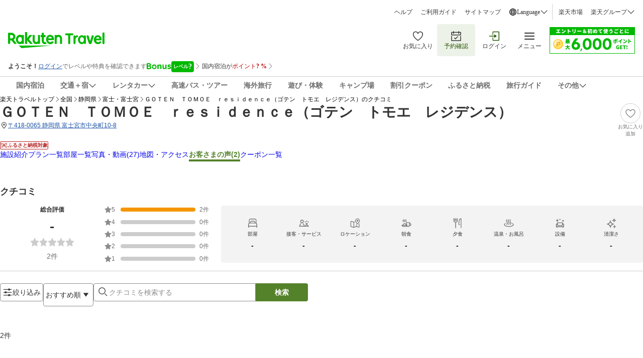

--- FILE ---
content_type: text/css
request_url: https://trv.r10s.jp/dom/review/static/1.0.3-beta-A/css/library-styles.b8ec4ffd.css
body_size: 16207
content:
.svgIcon_svgIcon__hENj5{display:block}.starRatingText_starRating__zR-ZV{align-items:center;display:flex}.starRatingText_displayedRating__4WB9D{font-size:16px;font-weight:700;line-height:24px;padding:0 4px}.starRatingText_displayedRating--red__E0TYA{color:#ce2b18}.starRatingText_displayedRating--black__kjYY4{color:#333}.starRatingText_noScore__HKoNe{font-size:16px;font-weight:700;line-height:24px;padding-right:4px}.starRatingText_text__MR7Xr{color:#6d6d6d;font-size:14px;line-height:22px}.starRatingText_fullStar__T45jw g>path:last-child{fill:#f59600}.invisible_hidden__\+ZV71{display:none}.dialog_closeButton__s38b9{-webkit-appearance:none;-moz-appearance:none;appearance:none;background-color:transparent;border:none;color:inherit;cursor:pointer;margin:0;padding:0;position:absolute;right:16px;top:16px}.dialog_wrapperModal__t0SJX.dialog_wrapperModal__t0SJX{height:100%;width:100vw}@media(max-width:743px){.dialog_wrapperModal__t0SJX.dialog_wrapperModal__t0SJX{left:0;position:fixed;top:0}}@media(min-width:744px)and (max-width:1024px){.dialog_wrapperModal__t0SJX.dialog_wrapperModal__t0SJX{left:0;position:fixed;top:0}}.dialog_wrapperDialog__\+7EIw{background:#fff;border-radius:10px;overflow:hidden;padding-top:56px;position:relative}@media(min-width:1025px){.dialog_wrapperDialog__\+7EIw{max-width:800px}}@media(max-width:743px){.dialog_wrapperDialog__\+7EIw{border-radius:3px;padding-top:40px}}.dialog_contentWrapper__2A1sv{width:100%}.dialog_containerDialog__klAfR{overflow:auto;padding-bottom:32px}@media(min-width:744px)and (max-width:1024px){.dialog_containerDialog__klAfR.dialog_containerDialog__klAfR{max-height:75vh}}@media(min-width:1025px){.dialog_containerDialog__klAfR.dialog_containerDialog__klAfR{max-height:75vh}}.dialog_containerDialog__klAfR.dialog_resetPaddingBottom__3EaCr{padding-bottom:0}.dialog_container__3IyJy{background:#fff;height:100%;min-height:0;width:100%}@media(max-width:743px){.dialog_wrapper__Q35tM.dialog_wrapper__Q35tM{height:100%;height:-moz-available;height:-webkit-fill-available}}@media(min-width:744px)and (max-width:1024px){.dialog_wrapper__Q35tM.dialog_wrapper__Q35tM{height:100%;height:-moz-available;height:-webkit-fill-available}}.dialog_wrapper__\+Ui\+b{align-items:center;bottom:0;display:flex;height:100vh;justify-content:center;left:0;position:absolute;right:0;top:0;white-space:pre-line;width:100vw;word-break:break-word}@media(min-width:1025px){.dialog_wrapper__\+Ui\+b{transform:translateZ(0)}}.dialog_wrapper__\+Ui\+b.dialog_open__UDpNR{z-index:650}.dialog_wrapper__\+Ui\+b.dialog_toggledOpacity__rmemn.dialog_open__UDpNR{opacity:1;z-index:650}.dialog_wrapper__\+Ui\+b.dialog_toggledOpacity__rmemn.dialog_close__q3UnJ{opacity:0;z-index:-1}.dialog_wrapper__\+Ui\+b.dialog_overlappedDialog__MUz7L.dialog_open__UDpNR{z-index:651}.dialog_dialog__Ezvxf{position:relative;width:80vw;z-index:650}@media(max-width:743px){.dialog_slideUp__dCOXu{animation:dialog_slideUp__dCOXu .3s cubic-bezier(.19,1,.22,1);animation-fill-mode:forwards}}@media(min-width:744px)and (max-width:1024px){.dialog_slideUp__dCOXu{animation:dialog_slideUp__dCOXu .3s cubic-bezier(.19,1,.22,1);animation-fill-mode:forwards}}@keyframes dialog_slideUp__dCOXu{0%{transform:translateY(50%)}to{transform:translateY(0)}}.dialog_modalDialog__qImVY .dialog_title__7Fcen{height:56px;overflow:hidden;padding:16px 16px 16px 56px;text-overflow:ellipsis;white-space:nowrap}.dialog_modalDialog__qImVY .dialog_iconButton__7S1Y2{-webkit-appearance:none;-moz-appearance:none;appearance:none;background-color:transparent;border:none;color:inherit;cursor:pointer;margin:0;padding:16px;position:absolute}@media(max-width:743px){.dialog_modalDialog__qImVY{display:flex;flex-direction:column;height:100%;width:100%}.dialog_modalDialog__qImVY .dialog_title__7Fcen{flex:0 1 auto}.dialog_modalDialog__qImVY .dialog_content__zYAMg{flex:1 1 auto}.dialog_modalDialog__qImVY{top:0}}.dialog_header__0hq0A{background-color:#fff;box-shadow:0 0 10px rgba(0,0,0,.2);position:relative;z-index:1}.dialog_overlay__NwVeA{background-color:#000;bottom:0;left:0;opacity:.8;pointer-events:none;position:fixed;right:0;top:0;touch-action:none;z-index:649}.dialog_overlay__NwVeA.dialog_isClosable__ZUXrz{pointer-events:auto}.dialog_withFlexBox__nMTpS{display:flex}.dialog_noAction__tPmRB.dialog_noAction__tPmRB{max-height:calc(100% - 56px)}@media(min-width:1025px){.dialog_noAction__tPmRB.dialog_noAction__tPmRB{max-height:calc(100vh - 56px)}}.dialogContent_content__7lXC-{background-color:#fff;max-height:calc(100% - 116px);min-height:160px;overflow:auto}@media(min-width:1025px){.dialogContent_content__7lXC-{max-height:calc(100vh - 116px)}}.dialogActions_wrapper__pJRp4{align-items:center;background-color:#fff;box-shadow:0 0 10px 0 rgba(0,0,0,.2);display:flex;justify-content:center;padding:8px}.dialogActions_wrapper__pJRp4.dialogActions_withTertiary__xTUYW{justify-content:flex-end;padding:16px}.dialogActions_mainButton__d-RxU{display:flex;width:auto}.dialogActions_dialogButton__Jis3I{max-width:50%;width:100%}@media(max-width:743px){.dialogActions_dialogButton__Jis3I{max-width:100%}}.dialogActions_dialogButton__Jis3I:not(:last-child){margin-right:8px}.flatButton_button__nGJ3n{-webkit-appearance:none;-moz-appearance:none;appearance:none;background-color:transparent;border:none;border-radius:3px;color:inherit;cursor:pointer;font-size:14px;font-weight:700;line-height:1.43;margin:0;padding:0}.flatButton_buttonSizeDefault__Iz-ub{max-width:33.3%;min-height:44px;min-width:90px;padding:4px 24px}@media(max-width:743px){.flatButton_buttonSizeDefault__Iz-ub{max-width:100%}}.flatButton_buttonSizeImage__yzEsx{height:36px;width:70px}@media(min-width:1025px){.flatButton_buttonSizeImage__yzEsx{height:44px;width:150px}}.flatButton_smallerButton__Jhd0e{min-height:36px}.flatButton_flexWrapper__dO8h3{display:block;text-align:center;vertical-align:middle}.flatButton_iconDivDefault__PcDBK{align-items:center;display:inline-flex}.flatButton_textWithIconWrapper__m8o5F{display:inline-block;margin-left:5px}.flatButton_primary__9mBpd{background-color:#54822b;color:#fff}.flatButton_primary__9mBpd:hover{background-color:#255500}.flatButton_primary__9mBpd .flatButton_iconFill__JbnPF g>g{fill:#fff}.flatButton_secondary__W-F-h{background-color:#fff;border:1px solid #54822b;color:#54822b}.flatButton_secondary__W-F-h:hover{border-color:#255500;color:#255500}.flatButton_secondary__W-F-h .flatButton_iconFill__JbnPF g>g{fill:#54822b}.flatButton_tertiary__Ij1uq{background-color:#fff;border:1px solid #d7402e;color:#d7402e}.flatButton_tertiary__Ij1uq:hover{border-color:#9e0004;color:#9e0004}.flatButton_tertiary__Ij1uq .flatButton_iconFill__JbnPF g>g{fill:#d7402e}.flatButton_skeleton__9C18F{border:2px solid #eaeaea;color:#ccc;cursor:default}.flatButton_flat__EUTGs{background-color:#fff;border:1px solid #ccc;color:#333}.flatButton_flat__EUTGs:hover{border-color:#54822b}.flatButton_flat__EUTGs .flatButton_iconFill__JbnPF g>g{fill:#333}.flatButton_image__wBfZM{border:1px solid #ccc;color:#333}.flatButton_image__wBfZM .flatButton_iconFill__JbnPF g>path:last-child{fill:#d7402e}.flatButton_disabled__ZjZ0m{background-color:#eaeaea;color:#ccc;cursor:default}.flatButton_disabled__ZjZ0m .flatButton_iconFill__JbnPF g>g{fill:#ccc}.flatButton_circular__wNjiT{fill:#b3cf9b;animation:flatButton_rotate__1GIGH 1s linear infinite;display:inline-block;height:24px;transform-origin:center center;width:24px}.flatButton_circular__wNjiT.flatButton_isLoading__slCfc{fill:#54822b}.flatButton_circular__wNjiT.flatButton_isLoading__slCfc>.flatButton_loadingPrimary__Z1dCK{fill:#f3f3f3}.flatButton_critical__j3rSW,.flatButton_furusato__khKf-,.flatButton_rakutenMobile__F7yhA{background-color:#ce2b18;color:#fff;cursor:pointer}.flatButton_critical__j3rSW .flatButton_iconFill__JbnPF g>g,.flatButton_furusato__khKf- .flatButton_iconFill__JbnPF g>g,.flatButton_rakutenMobile__F7yhA .flatButton_iconFill__JbnPF g>g{fill:#fff}.flatButton_critical__j3rSW:active,.flatButton_critical__j3rSW:hover,.flatButton_furusato__khKf-:active,.flatButton_furusato__khKf-:hover,.flatButton_rakutenMobile__F7yhA:active,.flatButton_rakutenMobile__F7yhA:hover{background-color:#9e0004}.flatButton_furusato__khKf-{background-color:#b51f20}.flatButton_rakutenMobile__F7yhA{background-color:#ff008c}.flatButton_rakutenMobile__F7yhA:active,.flatButton_rakutenMobile__F7yhA:hover{background-color:#cc0070}.flatButton_loadingPrimary__Z1dCK{fill:#fff}.flatButton_loadingSecondary__b68qv{fill:#54822b}@keyframes flatButton_rotate__1GIGH{to{transform:rotate(1turn)}}.flatButton_loading__bkDAk{line-height:0}.animation_fadeInAppear__QbZfd{opacity:.01}.animation_fadeInAppearActiveshort__OaP8w{opacity:1;transition:opacity .15s linear}.animation_fadeInAppearActivelong__MGdNa{opacity:1;transition:opacity .3s linear}.animation_fadeInEnter__EsRQW{opacity:.01}.animation_fadeInEnterActiveshort__\+1333{opacity:1;transition:opacity .15s linear}.animation_fadeInEnterActivelong__TvIWx{transition:opacity .3s linear}.animation_fadeInExit__3SrmQ{opacity:1}.animation_fadeInExitActiveshort__iCeVC{opacity:.01;transition:opacity .15s linear}.animation_fadeInExitActivelong__ZsaFT{opacity:.01;transition:opacity .3s linear}.animation_slideUpAppear__vOID8{opacity:.01}.animation_slideUpAppearActiveshort__tCPCt{opacity:1;transition:opacity .15s linear}.animation_slideUpAppearActivelong__nnonq{opacity:1;transition:opacity .3s linear}.animation_slideUpEnter__jBE\+P{transform:translateY(100%)}.animation_slideUpEnterActiveshort__JOUkq{transform:translateY(0);transition:transform .15s ease-in}.animation_slideUpEnterActivelong__8\+elc{transform:translateY(0);transition:transform .3s ease-in}.animation_slideUpExit__qAGyI{transform:translateY(0)}.animation_slideUpExitActiveshort__lKzVj{transform:translateY(100%);transition:transform .15s ease-in}.animation_slideUpExitActivelong__guUfJ{transform:translateY(100%);transition:transform .3s ease-in}.animation_slideInRightEnter__Udcyj{transform:translateX(-800px)}.animation_slideInRightEnterActiveshort__0n9gO{transform:translateX(0);transition:transform .15s cubic-bezier(.19,1,.22,1)}.animation_slideInRightEnterActivelong__C5kSK{transform:translateX(0);transition:transform .3s cubic-bezier(.19,1,.22,1)}.animation_slideInRightExit__hSa8Y{transform:translateX(0)}.animation_slideInRightExitActiveshort__EkTiN{transform:translateX(-800px);transition:transform .15s cubic-bezier(.19,1,.22,1)}.animation_slideInRightExitActivelong__AlHn0{transform:translateX(-800px);transition:transform .3s cubic-bezier(.19,1,.22,1)}.animation_fadeInDownAppear__fNGG1{opacity:.01}.animation_fadeInDownAppearActiveshort__zgywW{opacity:1;transition:opacity .15s linear}.animation_fadeInDownAppearActivelong__5pQZi{opacity:1;transition:opacity .3s linear}.animation_fadeInDownEnter__n-Qk5{opacity:.01;transform:translateY(-50px)}.animation_fadeInDownEnterActiveshort__eC5so{opacity:1;transform:translateY(0);transition:transform .15s cubic-bezier(.19,1,.22,1),opacity .15s ease-in .1s}.animation_fadeInDownEnterActivelong__8IO9H{opacity:1;transform:translateY(0);transition:transform .3s cubic-bezier(.19,1,.22,1),opacity .3s ease-in .1s}.animation_fadeInDownExit__f7UA9{opacity:1;transform:translateY(0)}.animation_fadeInDownExitActiveshort__TjzVs{opacity:.01;transform:translateY(-50px);transition:transform .15s ease-in,opacity .1s ease-in}.animation_fadeInDownExitActivelong__pbte\+{opacity:.01;transform:translateY(-50px);transition:transform .3s ease-in,opacity .1s ease-in}.animation_zoomInAppear__nIpJ8{opacity:.01}.animation_zoomInAppearActiveshort__F7Yc-{opacity:1;transition:opacity .15s linear}.animation_zoomInAppearActivelong__ytHsT{opacity:1;transition:opacity .3s linear}.animation_zoomInEnter__5F8ej{opacity:.01;transform:scale(.5)}.animation_zoomInEnterActiveshort__6-4MP{opacity:1;transform:scale(1);transition:transform .15s cubic-bezier(.19,1,.22,1),opacity .2s ease-in}.animation_zoomInEnterActivelong__yw76j{opacity:1;transform:scale(1);transition:transform .3s cubic-bezier(.19,1,.22,1),opacity .2s ease-in}.animation_zoomInExit__\+7p7r{opacity:1;transform:scale(1)}.animation_zoomInExitActiveshort__4K8OZ{opacity:.01;transform:scale(.1);transition:transform .15s ease-in,opacity .1s ease-in}.animation_zoomInExitActivelong__RLYyk{opacity:.01;transform:scale(.1);transition:transform .3s ease-in,opacity .1s ease-in}.animation_shakeEnter__6l29\+{transform:translate(0) rotate(0)}.animation_shakeEnterActiveshort__uDqU0{animation:animation_shake__XkTEt .15s linear infinite}.animation_shakeEnterActivelong__Xf6k6{animation:animation_shake__XkTEt .3s linear infinite}@keyframes animation_shake__XkTEt{0%{transform:translate(3px,2px) rotate(0)}10%{transform:translate(-2px,-3px) rotate(-1deg)}20%{transform:translate(-4px) rotate(1deg)}30%{transform:translateY(3px) rotate(0)}40%{transform:translate(2px,-2px) rotate(1deg)}50%{transform:translate(-2px,3px) rotate(-1deg)}60%{transform:translate(-4px,2px) rotate(0)}70%{transform:translate(3px,2px) rotate(-1deg)}80%{transform:translate(-2px,-2px) rotate(1deg)}90%{transform:translate(2px,4px) rotate(0)}to{transform:translate(2px,-3px) rotate(-1deg)}}.domesticErrorPage_wrapper__YersX{align-items:flex-start;background:#fff;display:flex;flex-direction:column;height:100%;justify-content:flex-start;padding:24px 140px 0}@media(min-width:1025px){.domesticErrorPage_wrapper__YersX{padding-top:40px}}@media(max-width:743px){.domesticErrorPage_wrapper__YersX{padding-left:16px;padding-right:16px}}.domesticErrorPage_errorImg__rgWso{margin:0 auto;padding-top:16px;width:247px}@media(min-width:1025px){.domesticErrorPage_errorImg__rgWso{margin-bottom:16px;padding-top:0;width:400px}}.domesticErrorPage_errorTitle__0zo1D{color:#333}@media(min-width:744px)and (max-width:1024px){.domesticErrorPage_errorTitle__0zo1D{align-self:center;font-size:18px;font-weight:700;line-height:28px;margin-bottom:40px}}@media(min-width:1025px){.domesticErrorPage_errorTitle__0zo1D{align-self:center;font-size:18px;font-weight:700;line-height:28px;margin-bottom:40px}}@media(max-width:743px){.domesticErrorPage_errorTitle__0zo1D{font-size:16px;font-weight:700;line-height:22px;margin-bottom:24px}}@media(min-width:744px)and (max-width:1024px){.domesticErrorPage_resolutionList__FWJ8r{margin-bottom:40px}}@media(min-width:1025px){.domesticErrorPage_resolutionList__FWJ8r{margin-bottom:40px}}@media(max-width:743px){.domesticErrorPage_resolutionList__FWJ8r{margin-bottom:24px}}.domesticErrorPage_listTitle__C-HY9{color:#333;display:block;font-size:14px;line-height:20px;margin-bottom:8px}.domesticErrorPage_listItem__cI9O3{font-size:14px;line-height:20px;list-style-position:inside;list-style-type:"・";margin-left:1rem;text-indent:-1rem}.domesticErrorPage_faqLabel__Ejazt,.domesticErrorPage_listItem__cI9O3:not(:last-child){margin-bottom:8px}@media(min-width:744px)and (max-width:1024px){.domesticErrorPage_faqLabel__Ejazt{font-size:14px;line-height:20px}}@media(min-width:1025px){.domesticErrorPage_faqLabel__Ejazt{font-size:14px;line-height:20px}}@media(max-width:743px){.domesticErrorPage_faqLabel__Ejazt{font-size:14px;line-height:20px}}.domesticErrorPage_faqList__4hbrc{display:flex;flex-direction:column;gap:8px;margin-bottom:24px;width:100%}@media(min-width:1025px){.domesticErrorPage_faqList__4hbrc{margin-bottom:40px}}.domesticErrorPage_faqLink__tIkw3{margin-bottom:40px}.domesticErrorPage_faqItem__hNpTe{align-items:center;border:1px solid #ccc;border-radius:4px;display:flex;gap:8px;justify-content:space-between;padding:8px;width:100%}@media(min-width:1025px){.domesticErrorPage_faqItem__hNpTe{padding:16px}}.domesticErrorPage_faqItem__hNpTe:active,.domesticErrorPage_faqItem__hNpTe:hover{background:#f3f3f3}.domesticErrorPage_faqItem__hNpTe:active .domesticErrorPage_faqIcon__v7yAO>circle,.domesticErrorPage_faqItem__hNpTe:hover .domesticErrorPage_faqIcon__v7yAO>circle{fill:#fff}.domesticErrorPage_faqIcon__v7yAO{flex-shrink:0}.domesticErrorPage_faqText__SVO2w{color:#333;flex:1 1 auto}@media(min-width:744px)and (max-width:1024px){.domesticErrorPage_faqText__SVO2w{font-size:14px;line-height:20px}}@media(min-width:1025px){.domesticErrorPage_faqText__SVO2w{font-size:14px;line-height:20px}}@media(max-width:743px){.domesticErrorPage_faqText__SVO2w{font-size:12px;line-height:16px}}.link_link__nX9Fv{color:#1d54a7;text-decoration:none}.link_link__nX9Fv:hover{color:#13366a}.link_link__nX9Fv.link_underline__Ks7rz{text-decoration:underline}.textArea_textArea__container__q0BsF{display:flex;flex-direction:column;gap:var(--rt-ref-spacing-sm-2)}.textArea_textArea__input__PMuQC{background:var(--rt-sys-colors-background);border:1px solid var(--rt-sys-colors-outline-variant);border-radius:var(--rt-ref-radius-md);color:var(--rt-sys-colors-text-icon-canvas-primary);font-size:var(--rt-ref-typo-body-small-font-size);height:96px;line-height:var(--rt-ref-typo-body-small-line-height);outline:none;padding:var(--rt-ref-spacing-md-1)}@media(hover:hover){.textArea_textArea__input__PMuQC:hover{border:1px solid var(--rt-sys-colors-text-icon-accent-secondary)}}.textArea_textArea__input__PMuQC:focus-visible{border:1px solid var(--rt-sys-colors-primary)}.textArea_textArea__input__PMuQC::-moz-placeholder{color:var(--rt-sys-colors-text-icon-canvas-placeholder)}.textArea_textArea__input__PMuQC::placeholder{color:var(--rt-sys-colors-text-icon-canvas-placeholder)}.textArea_textArea__disabled__WQ3s2{border:1px solid var(--rt-sys-colors-outline-disabled);color:var(--rt-sys-colors-text-icon-disabled)}.textArea_textArea__disabled__WQ3s2::-moz-placeholder{color:var(--rt-sys-colors-text-icon-disabled)}.textArea_textArea__disabled__WQ3s2::placeholder{color:var(--rt-sys-colors-text-icon-disabled)}.textArea_textArea__error__iYb0a{border:1px solid var(--rt-sys-colors-accent-primary)}.textArea_textArea__error__iYb0a:focus-visible{border:1px solid var(--rt-sys-colors-accent-primary)}@media(hover:hover){.textArea_textArea__error__iYb0a:hover{border:1px solid var(--rt-sys-colors-accent-primary)}}.textArea_textArea__label__9xj2c{color:var(--rt-sys-colors-text-icon-canvas-primary);font-size:var(--rt-ref-typo-body-small-font-size);font-weight:var(--rt-ref-typo-bold);line-height:var(--rt-ref-typo-body-small-line-height)}.textArea_textArea__errorIcon__5BCgW{flex-shrink:0}.textArea_textArea__helperTextWrapper__QzlvF{grid-gap:var(--rt-ref-spacing-sm-2);display:grid;font-size:var(--rt-ref-typo-label-medium-font-size);gap:var(--rt-ref-spacing-sm-2);grid-template-areas:"errorMsg count" "helperText helperText";grid-template-columns:1fr auto;line-height:var(--rt-ref-typo-label-medium-line-height)}.textArea_textArea__helperText__KQ2vj{color:var(--rt-sys-colors-text-icon-canvas-secondary);grid-area:helperText}.textArea_textArea__helperText--noError__77VOn{grid-area:errorMsg}.textArea_textArea__errorMessage__cB-i\+{color:var(--rt-sys-colors-accent-primary);display:flex;font-size:var(--rt-ref-typo-label-medium-font-size);gap:var(--rt-ref-spacing-sm-2);grid-area:errorMsg;line-height:var(--rt-ref-typo-label-medium-line-height);visibility:hidden}.textArea_textArea__errorMessage__show__FYi1x{visibility:visible}.textArea_textArea__textCount__0KJV3{color:var(--rt-sys-colors-text-icon-canvas-primary);font-size:var(--rt-ref-typo-label-medium-font-size);grid-area:count;line-height:var(--rt-ref-typo-label-medium-line-height)}.textArea_textArea__maxLengthExceedError__fOc8C{color:var(--rt-sys-colors-accent-primary)}.divider_divider__x5\+JP{--rt-comp-divider-color:var(--rt-sys-colors-outline,#54822b);--rt-comp-divider-height-default:2px;--rt-comp-divider-color-section:var(--rt-sys-colors-outline-variant-low,#eaeaea);--rt-comp-divider-height-section:8px;--rt-comp-divider-height-card:1px;border:0;margin:0;padding:0;width:100%}.divider_divider--default__ExsDn{background-color:var(--rt-comp-divider-color);height:var(--rt-comp-divider-height-default)}.divider_divider--section__h3Kbw{background-color:var(--rt-comp-divider-color-section);height:var(--rt-comp-divider-height-section)}.divider_divider--card__gwXWt{background-color:var(--rt-comp-divider-color);height:var(--rt-comp-divider-height-card)}.bonusProgram_bonusProgram__rrfej{display:inline-block;position:relative}.bonusProgram_popupTriangle__4pMje{border-bottom:8px solid #333;border-bottom:var(--rt-ref-spacing-sm-3) solid var(--rt-sys-colors-canvas-variant);border-left:8px solid transparent;border-left:var(--rt-ref-spacing-sm-3) solid transparent;border-right:8px solid transparent;border-right:var(--rt-ref-spacing-sm-3) solid transparent;height:0;left:40px;position:absolute;top:-8px;width:0;z-index:550}.bonusProgram_popupContainer__qtL7T{background-color:#333;background-color:var(--rt-sys-colors-canvas-variant);border-radius:2px;border-radius:var(--rt-ref-radius-sm);color:#fff;color:var(--rt-sys-colors-text-icon-canvas-variant);left:0;margin-top:8px;margin-top:var(--rt-ref-spacing-sm-3);padding:4px 8px;padding:var(--rt-ref-spacing-sm-2) var(--rt-ref-spacing-sm-3);position:absolute;top:100%;width:min(343px,100vw - 32px);z-index:550}.bonusProgram_popupContainer__qtL7T,.bonusProgram_popupContent__YsqY9{font-size:12px;font-size:var(--rt-ref-typo-label-medium-font-size);line-height:16px;line-height:var(--rt-ref-typo-label-medium-line-height)}@media(max-width:743px){.breadcrumbs_breadcrumbsContainer__UCs-F{-webkit-overflow-scrolling:touch;border-block:1px solid #54822b;border-block:1px solid var(--rt-sys-colors-primary);overflow-x:auto;overflow-y:hidden;position:relative;scrollbar-width:none}.breadcrumbs_breadcrumbsContainer__UCs-F::-webkit-scrollbar{display:none}}@media(min-width:744px)and (max-width:1024px){.breadcrumbs_breadcrumbsContainer__UCs-F{-webkit-overflow-scrolling:touch;border-block:1px solid #54822b;border-block:1px solid var(--rt-sys-colors-primary);overflow-x:auto;overflow-y:hidden;position:relative;scrollbar-width:none}.breadcrumbs_breadcrumbsContainer__UCs-F::-webkit-scrollbar{display:none}}@media(max-width:743px){.breadcrumbs_breadcrumbsContainer__UCs-F.breadcrumbs_overflowing__VeBwu:before{content:"";inset:0;pointer-events:none;position:absolute;width:60px;z-index:5}}@media(min-width:744px)and (max-width:1024px){.breadcrumbs_breadcrumbsContainer__UCs-F.breadcrumbs_overflowing__VeBwu:before{content:"";inset:0;pointer-events:none;position:absolute;width:60px;z-index:5}}.breadcrumbs_breadcrumbs__5kJ2p{align-items:center;display:flex;flex-wrap:nowrap;gap:4px;gap:var(--rt-ref-spacing-sm-2);list-style:none;margin:0;min-width:-moz-max-content;min-width:max-content;padding:0}@media(max-width:743px){.breadcrumbs_breadcrumbs__5kJ2p{background:#edf2e9;background:var(--rt-sys-colors-primary-container-low);font-size:16px;font-size:var(--rt-ref-typo-body-medium-font-size);gap:4px;gap:var(--rt-ref-spacing-sm-2);height:24px;line-height:24px;line-height:var(--rt-ref-typo-body-medium-line-height)}}@media(min-width:744px)and (max-width:1024px){.breadcrumbs_breadcrumbs__5kJ2p{background:#edf2e9;background:var(--rt-sys-colors-primary-container-low);font-size:16px;font-size:var(--rt-ref-typo-body-medium-font-size);gap:4px;gap:var(--rt-ref-spacing-sm-2);height:24px;line-height:24px;line-height:var(--rt-ref-typo-body-medium-line-height)}}@media(min-width:1025px){.breadcrumbs_breadcrumbs__5kJ2p{font-size:12px;font-size:var(--rt-ref-typo-label-medium-font-size);line-height:16px;line-height:var(--rt-ref-typo-label-medium-line-height)}}.breadcrumbs_breadcrumbs__5kJ2p>li{flex-shrink:0;position:relative;white-space:nowrap}.breadcrumbs_breadcrumbs__5kJ2p>li>:is(a,span){padding-inline:8px;padding-inline:var(--rt-ref-spacing-sm-3)}@media(min-width:1025px){.breadcrumbs_breadcrumbs__5kJ2p>li>:is(a,span){padding-inline:0}}@media(max-width:743px){.breadcrumbs_breadcrumbs__5kJ2p>li:not(:first-child)>:is(a,span){margin-left:8px;margin-left:var(--rt-ref-spacing-sm-3)}}@media(min-width:744px)and (max-width:1024px){.breadcrumbs_breadcrumbs__5kJ2p>li:not(:first-child)>:is(a,span){margin-left:8px;margin-left:var(--rt-ref-spacing-sm-3)}}@media(max-width:743px){.breadcrumbs_overflowing__VeBwu .breadcrumbs_root__CnIM5{background:#edf2e9;background:var(--rt-sys-colors-primary-container-low);left:0;position:sticky;z-index:10}.breadcrumbs_overflowing__VeBwu .breadcrumbs_root__CnIM5>:is(a,span){margin-right:-8px;margin-right:calc(var(--rt-ref-spacing-sm-3)*-1)}}@media(min-width:744px)and (max-width:1024px){.breadcrumbs_overflowing__VeBwu .breadcrumbs_root__CnIM5{background:#edf2e9;background:var(--rt-sys-colors-primary-container-low);left:0;position:sticky;z-index:10}.breadcrumbs_overflowing__VeBwu .breadcrumbs_root__CnIM5>:is(a,span){margin-right:-8px;margin-right:calc(var(--rt-ref-spacing-sm-3)*-1)}}@media(max-width:743px){.breadcrumbs_breadcrumbs__5kJ2p>li:not(:last-child)>:is(a,span):before{background:#edf2e9;background:var(--rt-sys-colors-primary-container-low);border-right:2px solid #54822b;border-right:2px solid var(--rt-sys-colors-primary);content:"";height:12px;margin-right:-12px;margin-right:calc(var(--rt-ref-spacing-md-1)*-1);position:absolute;right:0;top:0;transform:skew(30deg);transform-origin:bottom right;width:12px;z-index:1}.breadcrumbs_breadcrumbs__5kJ2p>li:not(:last-child)>:is(a,span):after{background:#edf2e9;background:var(--rt-sys-colors-primary-container-low);border-right:2px solid #54822b;border-right:2px solid var(--rt-sys-colors-primary);bottom:0;content:"";height:12px;margin-right:-12px;margin-right:calc(var(--rt-ref-spacing-md-1)*-1);position:absolute;right:0;transform:skew(-30deg);transform-origin:top right;width:12px;z-index:1}}@media(min-width:744px)and (max-width:1024px){.breadcrumbs_breadcrumbs__5kJ2p>li:not(:last-child)>:is(a,span):before{background:#edf2e9;background:var(--rt-sys-colors-primary-container-low);border-right:2px solid #54822b;border-right:2px solid var(--rt-sys-colors-primary);content:"";height:12px;margin-right:-12px;margin-right:calc(var(--rt-ref-spacing-md-1)*-1);position:absolute;right:0;top:0;transform:skew(30deg);transform-origin:bottom right;width:12px;z-index:1}.breadcrumbs_breadcrumbs__5kJ2p>li:not(:last-child)>:is(a,span):after{background:#edf2e9;background:var(--rt-sys-colors-primary-container-low);border-right:2px solid #54822b;border-right:2px solid var(--rt-sys-colors-primary);bottom:0;content:"";height:12px;margin-right:-12px;margin-right:calc(var(--rt-ref-spacing-md-1)*-1);position:absolute;right:0;transform:skew(-30deg);transform-origin:top right;width:12px;z-index:1}}@media(min-width:1025px){.breadcrumbs_breadcrumbs__5kJ2p>li:not(:last-child)>:is(a,span){color:#1d54a7;color:var(--rt-sys-colors-secondary-variant)}.breadcrumbs_breadcrumbs__5kJ2p>li:not(:last-child)>:is(a,span):hover{color:#13366a;color:var(--rt-sys-colors-secondary-variant-high);text-decoration:underline}}.breadcrumbs_breadcrumbs__5kJ2p>li:nth-last-child(2)>a:after,.breadcrumbs_breadcrumbs__5kJ2p>li:nth-last-child(2)>a:before,.breadcrumbs_breadcrumbs__5kJ2p>li:nth-last-child(2)>span:after,.breadcrumbs_breadcrumbs__5kJ2p>li:nth-last-child(2)>span:before{background:#54822b;background:var(--rt-sys-colors-primary)}@media(max-width:743px){.breadcrumbs_breadcrumbs__5kJ2p>li:last-child{background:#54822b;background:var(--rt-sys-colors-primary);flex-grow:1}.breadcrumbs_breadcrumbs__5kJ2p>li:last-child>span{background:transparent;color:#fff;color:var(--rt-sys-colors-text-icon-canvas-variant)}}@media(min-width:744px)and (max-width:1024px){.breadcrumbs_breadcrumbs__5kJ2p>li:last-child{background:#54822b;background:var(--rt-sys-colors-primary);flex-grow:1}.breadcrumbs_breadcrumbs__5kJ2p>li:last-child>span{background:transparent;color:#fff;color:var(--rt-sys-colors-text-icon-canvas-variant)}}.breadcrumbs_breadcrumbs__5kJ2p a,.breadcrumbs_breadcrumbs__5kJ2p a:visited{color:#000;color:var(--rt-sys-colors-background-variant);text-decoration:none;white-space:nowrap}@media(min-width:1025px){.breadcrumbs_breadcrumbs__5kJ2p a,.breadcrumbs_breadcrumbs__5kJ2p a:visited{padding-left:0}}.breadcrumbs_nationalBreadcrumbIcon__vmnS6{background:#edf2e9;background:var(--rt-sys-colors-primary-container-low);display:inline;vertical-align:middle}.breadcrumbs_hotelIcon__9Xw9F{margin-inline:8px;margin-inline:var(--rt-ref-spacing-sm-3)}.breadcrumbs_hotelIcon__9Xw9F>path{fill:#fff;fill:var(--rt-sys-colors-text-icon-canvas-variant)}.breadcrumbs_active__saJBs{color:#000;color:var(--rt-sys-colors-background-variant)}.featureBadges_featureBadges__JkghT{align-items:center;display:flex;flex-wrap:wrap;gap:8px;gap:var(--rt-ref-spacing-sm-3)}.featureBadges_badge__vaf6G{--border-color:var(--rt-sys-colors-outline);--text-color:var(--rt-sys-colors-text-icon-canvas-primary);align-items:center;border:1px solid var(--border-color);border-radius:2px;border-radius:var(--rt-ref-radius-sm);color:var(--text-color);display:inline-flex;font-size:10px;font-size:var(--rt-ref-typo-label-small-font-size);font-weight:700;font-weight:var(--rt-ref-typo-bold);gap:2px;gap:var(--rt-ref-spacing-sm-1);height:16px;line-height:14px;line-height:var(--rt-ref-typo-label-small-line-height);padding-inline:4px;padding-inline:var(--rt-ref-spacing-sm-2)}.featureBadges_sustainableLabel__awBKA{--border-color:var(--rt-sys-colors-primary);--text-color:var(--rt-sys-colors-primary)}.featureBadges_hometownTaxLabel__3nn0F{--border-color:#b51f20;--text-color:#b51f20}.featureBadges_hometownTaxIcon__pK0KT path{fill:#b51f20}.providerMenuBar_menuBar__kaw5u{position:sticky;top:0;top:var(--provider-menu-bar-top,0);z-index:450}@media(min-width:1025px){.providerMenuBar_menuBar__kaw5u{margin-bottom:32px;margin-bottom:var(--rt-ref-spacing-lg-1)}}@media(max-width:743px){.providerMenuBar_menuBar__kaw5u{background:#fff;background:var(--rt-sys-colors-background);overflow-x:hidden;position:static}}@media(min-width:744px)and (max-width:1024px){.providerMenuBar_menuBar__kaw5u{background:#fff;background:var(--rt-sys-colors-background);overflow-x:hidden;position:static}}.providerMenuBar_tabBar__m80lb{background:#fff;background:var(--rt-sys-colors-canvas-low)}@media(min-width:1025px){.providerMenuBar_tabBar__m80lb:after{content:"";inset-inline:0;margin-inline:calc(50% - 50dvw);position:absolute}.providerMenuBar_withShadow__tciZ1:after{background:linear-gradient(0deg,transparent,rgba(0,0,0,.07));height:10px}.providerMenuBar_withSearchBar__dX3lU:after{border-bottom:1px solid #ccc;border-bottom:1px solid var(--rt-sys-colors-outline)}}.providerMenuBar_tabList__pv35H{display:flex}@media(max-width:743px){.providerMenuBar_tabList__pv35H{justify-content:space-between;padding-inline:16px;padding-inline:var(--rt-ref-spacing-md-2)}}@media(min-width:744px)and (max-width:1024px){.providerMenuBar_tabList__pv35H{justify-content:space-between;padding-inline:16px;padding-inline:var(--rt-ref-spacing-md-2)}}.providerMenuBar_tabList__pv35H>li>:where(a,a:visited){font-size:12px;font-size:var(--rt-ref-typo-label-medium-font-size);line-height:16px;line-height:var(--rt-ref-typo-label-medium-line-height);padding-block:8px;padding-block:var(--rt-ref-spacing-sm-3)}@media(max-width:743px){.providerMenuBar_tabList__pv35H>li>:where(a,a:visited){align-items:center;display:flex;flex-direction:column}}@media(min-width:744px)and (max-width:1024px){.providerMenuBar_tabList__pv35H>li>:where(a,a:visited){align-items:center;display:flex;flex-direction:column}}@media(min-width:1025px){.providerMenuBar_tabList__pv35H>li>:where(a,a:visited){display:inline-block;font-size:14px;font-size:var(--rt-ref-typo-body-small-font-size);font-weight:700;font-weight:var(--rt-ref-typo-bold);line-height:22px;line-height:var(--rt-ref-typo-body-small-line-height);padding:12px 16px 16px;padding:var(--rt-ref-spacing-md-1) var(--rt-ref-spacing-md-2) var(--rt-ref-spacing-md-2)}}@media(min-width:1025px){.providerMenuBar_tabList__pv35H>li{border-radius:4px 4px 0 0;border-radius:var(--rt-ref-radius-md) var(--rt-ref-radius-md) 0 0}}.providerMenuBar_tabList__pv35H>li:not(.providerMenuBar_activeTab__3YJJf)>:where(a,a:visited){color:#333;color:var(--rt-sys-colors-text-icon-canvas-primary)}.providerMenuBar_activeTab__3YJJf{border-bottom:2px solid #54822b;border-bottom:2px solid var(--rt-sys-colors-primary)}.providerMenuBar_activeTab__3YJJf>a,.providerMenuBar_activeTab__3YJJf>a:visited{color:#54822b;color:var(--rt-sys-colors-primary);font-weight:700}@media(min-width:1025px){.providerMenuBar_activeTab__3YJJf{border-bottom:4px solid #54822b;border-bottom:4px solid var(--rt-sys-colors-primary)}}.providerMenuBar_tabIcon__jqdlr{height:24px;width:24px}.providerMenuBar_tabList__pv35H>li:not(.providerMenuBar_activeTab__3YJJf):focus-visible,.providerMenuBar_tabList__pv35H>li:not(.providerMenuBar_activeTab__3YJJf):hover{background:#f3f3f3;background:var(--rt-sys-colors-canvas);border-bottom:4px solid #f3f3f3;border-bottom:var(--rt-ref-spacing-sm-2) solid var(--rt-sys-colors-canvas)}.providerMenuBar_subMenuBar__5\+alD{background:#f3f3f3;background:var(--rt-sys-colors-canvas);border-bottom:1px solid #ccc;border-bottom:1px solid var(--rt-sys-colors-outline);inset-inline:0;margin-inline:calc(50% - 50dvw);position:absolute;visibility:hidden}.providerMenuBar_visible__8ZGVK{visibility:visible}.providerMenuBar_subMenu__v-0B3{display:none;margin-inline:auto;max-width:1280px;padding-inline:16px;padding-inline:var(--rt-ref-spacing-md-2);width:min(100vw,1280px)}@media(min-width:1025px){.providerMenuBar_subMenu__v-0B3{display:flex;flex-wrap:wrap}}.providerMenuBar_subMenu__v-0B3>li{padding-left:16px;padding-left:var(--rt-ref-spacing-md-2);padding-block:8px;padding-block:var(--rt-ref-spacing-sm-3)}.providerMenuBar_subMenu__v-0B3>li>:where(a,a:visited){color:#6d6d6d;color:var(--rt-sys-colors-text-icon-canvas-secondary)}.providerMenuBar_subMenu__v-0B3>li>:where(a,a:visited):hover{text-decoration:underline}.providerMenuBar_subMenu__v-0B3>li:last-child{padding-right:16px;padding-right:var(--rt-ref-spacing-md-2)}.providerMenuBar_subMenu__v-0B3>li:not(:last-child):after{color:#ccc;color:var(--rt-sys-colors-outline);content:"|";padding-left:12px;padding-left:var(--rt-ref-spacing-md-1)}.providerMenuBar_activeSubMenu__8gjX5{color:#255500;color:var(--rt-sys-colors-primary-variant);font-weight:700}.providerCommonHeader_hotelInfoWrapper__G\+jUQ{grid-row-gap:8px;grid-row-gap:var(--rt-ref-spacing-sm-3);background:#fff;background:var(--rt-sys-colors-canvas-low);display:grid;grid-template-columns:1fr auto;padding-block:16px;padding-block:var(--rt-ref-spacing-md-2)}@media(max-width:743px){.providerCommonHeader_hotelInfoWrapper__G\+jUQ{padding-inline:16px;padding-inline:var(--rt-ref-spacing-md-2)}}@media(min-width:744px)and (max-width:1024px){.providerCommonHeader_hotelInfoWrapper__G\+jUQ{padding-inline:16px;padding-inline:var(--rt-ref-spacing-md-2)}}.providerCommonHeader_hotelInfo__RDoF1{display:flex;flex-direction:column;gap:8px;gap:var(--rt-ref-spacing-sm-3)}.providerCommonHeader_hotelName__gxKhv{font-size:14px;font-size:var(--rt-ref-typo-body-small-font-size);font-weight:700;font-weight:var(--rt-ref-typo-bold);line-height:22px;line-height:var(--rt-ref-typo-body-small-line-height)}@media(min-width:1025px){.providerCommonHeader_hotelName__gxKhv{font-size:28px;font-size:var(--rt-ref-typo-display-font-size);font-weight:700;font-weight:var(--rt-ref-typo-bold);line-height:36px;line-height:var(--rt-ref-typo-display-line-height)}}.providerCommonHeader_hotelTopLink__VChxz{color:#333;color:var(--rt-sys-colors-text-icon-canvas-primary)}.providerCommonHeader_hotelTopLink__VChxz:hover{color:#13366a;color:var(--rt-ref-colors-blue-deep-blue);text-decoration:underline}.providerCommonHeader_hotelInfoAndLinks__Brvhd{display:none}@media(min-width:1025px){.providerCommonHeader_hotelInfoAndLinks__Brvhd{align-items:center;display:flex;white-space:nowrap}}.providerCommonHeader_hotelInfoAndLinks__Brvhd>:where(span,div):not(:last-child):after{color:#ccc;color:var(--rt-sys-colors-outline);content:"|";margin-inline:8px;margin-inline:var(--rt-ref-spacing-sm-3)}.providerCommonHeader_inlineFlexCenter__p81Nd{align-items:center;display:inline-flex}.providerCommonHeader_reviewSectionRating__GlEQj{color:#ce2b18;color:var(--rt-sys-colors-accent-primary);font-size:20px;font-size:var(--rt-ref-typo-headline-medium-font-size);font-weight:700;font-weight:var(--rt-ref-typo-bold);height:24px;line-height:28px;line-height:var(--rt-ref-typo-headline-medium-line-height);margin-inline:4px;margin-inline:var(--rt-ref-spacing-sm-2)}.providerCommonHeader_reviewPageLink__snIAh{align-items:center;display:inline-flex;font-size:12px;font-size:var(--rt-ref-typo-label-medium-font-size);height:24px;line-height:16px;line-height:var(--rt-ref-typo-label-medium-line-height)}.providerCommonHeader_reviewPageLink__snIAh,.providerCommonHeader_reviewPageLink__snIAh:visited{color:#1d54a7;color:var(--rt-sys-colors-secondary-variant)}.providerCommonHeader_reviewPageLinkArrow__N5hOA{margin-left:4px;margin-left:var(--rt-ref-spacing-sm-2)}.providerCommonHeader_reviewPageLinkArrow__N5hOA>g>g>path:nth-child(2){fill:#1d54a7;fill:var(--rt-sys-colors-secondary-variant)}.providerCommonHeader_linkWrapper__xPv1E{align-items:center;display:flex}.providerCommonHeader_link__idRRY{align-items:center;color:#1d54a7;color:var(--rt-sys-colors-secondary-variant);display:flex;font-size:12px;font-size:var(--rt-ref-typo-label-medium-font-size);gap:4px;gap:var(--rt-ref-spacing-sm-2);line-height:16px;line-height:var(--rt-ref-typo-label-medium-line-height);text-decoration:underline}.providerCommonHeader_textOverflow__2xUFb{max-width:500px;overflow:hidden;text-overflow:ellipsis;white-space:nowrap}.providerCommonHeader_linkWrapper__xPv1E:last-child .providerCommonHeader_textOverflow__2xUFb{max-width:660px}.providerCommonHeader_badges__pipHE{grid-column:span 2;grid-row:2}.providerCommonHeader_hotelActionsWrapper__vtBOU{display:flex;gap:24px;gap:var(--rt-ref-spacing-md-3)}.providerCommonHeader_membershipBenefits__mxaDP:after{border-right:1px solid #ccc;border-right:1px solid var(--rt-sys-colors-outline);content:"";height:40px;margin-inline-start:24px;margin-inline-start:var(--rt-ref-spacing-md-3)}.providerCommonHeader_hotelActions__qJs6x{display:contents}.providerCommonHeader_actionButton__vR9Fb{--text-color:var(--rt-sys-colors-text-icon-canvas-secondary);--icon-color:var(--rt-sys-colors-text-icon-canvas-placeholder);--border-color:var(--rt-sys-colors-outline);--bg-color:transparent;align-items:center;-webkit-appearance:none;-moz-appearance:none;appearance:none;background-color:transparent;border:none;color:inherit;color:var(--text-color);cursor:pointer;display:flex;flex-direction:column;font-size:10px;font-size:var(--rt-ref-typo-label-small-font-size);gap:4px;gap:var(--rt-ref-spacing-sm-2);height:-moz-fit-content;height:fit-content;line-height:14px;line-height:var(--rt-ref-typo-label-small-line-height);margin:0;padding:0;width:50px}.providerCommonHeader_favorited__rdcLp{--text-color:var(--rt-sys-colors-accent-primary);--icon-color:var(--rt-sys-colors-accent-primary);--border-color:var(--rt-sys-colors-accent-primary);--bg-color:var(--rt-sys-colors-accent-primary-container)}.providerCommonHeader_iconWrapper__ycefe{align-items:center;border:none;display:flex;height:40px;justify-content:center;width:40px}@media(min-width:1025px){.providerCommonHeader_iconWrapper__ycefe{background:var(--bg-color);border:1px solid var(--border-color);border-radius:50%}}.providerCommonHeader_favoriteListIcon__dyWln>g>path:nth-child(2),.providerCommonHeader_mailMagazineIcon__EETuP>path{fill:var(--icon-color)}.providerCommonHeader_buttonLabel__HC61L{display:flex;flex-direction:column}@media(max-width:743px){.providerCommonHeader_buttonLabel__HC61L{display:none}}@media(min-width:744px)and (max-width:1024px){.providerCommonHeader_buttonLabel__HC61L{display:none}}.providerCommonHeader_favoriteToast__vMOOE{align-items:center;display:flex;gap:24px;gap:var(--rt-ref-spacing-md-3);justify-content:space-between}.providerCommonHeader_toastMessage__MCtHy{text-wrap:nowrap;align-items:center;display:flex;gap:8px;gap:var(--rt-ref-spacing-sm-3)}.providerCommonHeader_checkCircleIcon__8dBjl>path,.providerCommonHeader_infoIcon__HtUJF>path{fill:#fff;fill:var(--rt-sys-colors-text-icon-canvas-variant)}.providerCommonHeader_toastAction__aKbkw{text-wrap:nowrap;-webkit-appearance:none;-moz-appearance:none;appearance:none;background-color:transparent;border:none;color:inherit;cursor:pointer;font-weight:700;margin:0;padding:0;text-decoration:underline}:root{--rt-sys-colors-background:var(--rt-ref-colors-white);--rt-sys-colors-background-variant:var(--rt-ref-colors-black);--rt-sys-colors-text-icon-canvas-primary:var(--rt-ref-colors-gray-jet);--rt-sys-colors-text-icon-canvas-secondary:var(--rt-ref-colors-gray-sonic-silver);--rt-sys-colors-text-icon-canvas-placeholder:var(--rt-ref-colors-gray-cloudy-gray);--rt-sys-colors-text-icon-canvas-variant:var(--rt-ref-colors-white);--rt-sys-colors-canvas-low:var(--rt-ref-colors-white);--rt-sys-colors-canvas:var(--rt-ref-colors-gray-shady-white);--rt-sys-colors-canvas-high:var(--rt-ref-colors-gray-isabelline);--rt-sys-colors-canvas-variant:var(--rt-ref-colors-gray-jet);--rt-sys-colors-canvas-variant-high:var(--rt-ref-colors-gray-jet);--rt-sys-colors-primary-container-low:var(--rt-ref-colors-green-laurel);--rt-sys-colors-primary-container:var(--rt-ref-colors-green-light-pastel-green);--rt-sys-colors-primary-container-variant:var(--rt-ref-colors-green-olivine);--rt-sys-colors-secondary-container:var(--rt-ref-colors-blue-lady-blue);--rt-sys-colors-secondary-container-variant:var(--rt-ref-colors-blue-crystal-blue);--rt-sys-colors-primary:var(--rt-ref-colors-green-cilantro);--rt-sys-colors-primary-variant:var(--rt-ref-colors-green-lincoln-green);--rt-sys-colors-primary-variant-high:var(--rt-ref-colors-green-dark-green);--rt-sys-colors-text-icon-primary:var(--rt-ref-colors-white);--rt-sys-colors-secondary:var(--rt-ref-colors-blue-raspberry);--rt-sys-colors-secondary-variant:var(--rt-ref-colors-blue-blue);--rt-sys-colors-secondary-variant-high:var(--rt-ref-colors-blue-deep-blue);--rt-sys-colors-text-icon-secondary:var(--rt-ref-colors-white);--rt-sys-colors-outline:var(--rt-ref-colors-gray-pastel-gray);--rt-sys-colors-outline-variant:var(--rt-ref-colors-gray-cloudy-gray);--rt-sys-colors-outline-variant-low:var(--rt-ref-colors-gray-isabelline);--rt-sys-colors-accent-primary:var(--rt-ref-colors-red-scarlet);--rt-sys-colors-accent-primary-high:var(--rt-ref-colors-red-shady-cardinal);--rt-sys-colors-text-icon-accent-primary:var(--rt-ref-colors-white);--rt-sys-colors-accent-secondary:var(--rt-ref-colors-orange-500);--rt-sys-colors-accent-secondary-high:var(--rt-ref-colors-yellow-chocolate);--rt-sys-colors-accent-secondary-variant:var(--rt-ref-colors-yellow-flavescent);--rt-sys-colors-text-icon-accent-secondary:var(--rt-ref-colors-gray-jet);--rt-sys-colors-accent-primary-container:var(--rt-ref-colors-red-ruddy-pink);--rt-sys-colors-accent-secondary-container:var(--rt-ref-colors-yellow-mellow-yellow);--rt-sys-colors-text-icon-accent-container:var(--rt-ref-colors-gray-jet);--rt-sys-colors-disabled:var(--rt-ref-colors-gray-pastel-gray);--rt-sys-colors-text-icon-disabled:var(--rt-ref-colors-gray-cloudy-gray);--rt-sys-colors-outline-disabled:var(--rt-ref-colors-gray-cloudy-gray);--rt-sys-colors-rakuten-travel-logo:var(--rt-ref-colors-green-600);--rt-sys-colors-rakuten-group-logo:var(--rt-ref-colors-red-crimson-red);--rt-sys-colors-rakuten-travel:var(--rt-ref-colors-green-600);--rt-ref-colors-black:#000;--rt-ref-colors-white:#fff;--rt-ref-colors-gray-100:#f5f5f5;--rt-ref-colors-gray-300:#d1d1d1;--rt-ref-colors-gray-400:#b6b6b6;--rt-ref-colors-gray-500:#9c9c9c;--rt-ref-colors-gray-600:#828282;--rt-ref-colors-gray-700:#686868;--rt-ref-colors-gray-800:#4d4d4d;--rt-ref-colors-gray-900:#333;--rt-ref-colors-gray-950:#272727;--rt-ref-colors-gray-1000:#141414;--rt-ref-colors-gray-cloudy-gray:#8c8c8c;--rt-ref-colors-gray-isabelline:#eaeaea;--rt-ref-colors-gray-jet:#333;--rt-ref-colors-gray-pastel-gray:#ccc;--rt-ref-colors-gray-shady-white:#f3f3f3;--rt-ref-colors-gray-sonic-silver:#6d6d6d;--rt-ref-colors-blue-200:#dee7ff;--rt-ref-colors-blue-300:#b8c9f8;--rt-ref-colors-blue-400:#8cabff;--rt-ref-colors-blue-900:#36405b;--rt-ref-colors-blue-1000:#222d4b;--rt-ref-colors-blue-blue:#1d54a7;--rt-ref-colors-blue-crystal-blue:#ebf7fe;--rt-ref-colors-blue-deep-blue:#13366a;--rt-ref-colors-blue-lady-blue:#f2f8fb;--rt-ref-colors-blue-raspberry:#007cb5;--rt-ref-colors-green-200:#b4e7b4;--rt-ref-colors-green-300:#7bd67b;--rt-ref-colors-green-400:#4eba4e;--rt-ref-colors-green-600:#00b900;--rt-ref-colors-green-900:#485248;--rt-ref-colors-green-1000:#364d36;--rt-ref-colors-green-laurel:#edf2e9;--rt-ref-colors-green-cilantro:#54822b;--rt-ref-colors-green-dark-green:#223411;--rt-ref-colors-green-light-pastel-green:#dfead6;--rt-ref-colors-green-lincoln-green:#255500;--rt-ref-colors-green-olivine:#b3cf9b;--rt-ref-colors-red-crimson-red:#00b900;--rt-ref-colors-red-scarlet:#ce2b18;--rt-ref-colors-red-shady-cardinal:#9e0004;--rt-ref-colors-red-ruddy-pink:#fbebea;--rt-ref-colors-red-400:#e47979;--rt-ref-colors-red-600:#d13838;--rt-ref-colors-red-1000:#590000;--rt-ref-colors-orange-200:#fcdba7;--rt-ref-colors-orange-400:#ffb238;--rt-ref-colors-orange-500:#f59600;--rt-ref-colors-yellow-300:#ffe473;--rt-ref-colors-yellow-1000:#4d3d00;--rt-ref-colors-yellow-chocolate:#bb5400;--rt-ref-colors-yellow-flavescent:#ffdc7f;--rt-ref-colors-yellow-mellow-yellow:#fff8e5;--rt-ref-colors-yellow-sunflower:#ffba00;--rt-ref-icon-xs-1:8px;--rt-ref-icon-xs-2:10px;--rt-ref-icon-sm-1:14px;--rt-ref-icon-sm-2:16px;--rt-ref-icon-sm-3:18px;--rt-ref-icon-md-1:20px;--rt-ref-icon-md-2:22px;--rt-ref-icon-lg-1:24px;--rt-ref-icon-lg-2:26px;--rt-ref-icon-lg-3:28px;--rt-ref-icon-xl-1:40px;--rt-ref-icon-xl-2:46px;--rt-ref-icon-xl-3:48px;--rt-ref-opacity-full:1;--rt-ref-opacity-high:0.8;--rt-ref-opacity-medium:0.6;--rt-ref-opacity-low:0.4;--rt-ref-opacity-zero:0;--rt-ref-radius-none:0px;--rt-ref-radius-sm:2px;--rt-ref-radius-md:4px;--rt-ref-radius-lg:8px;--rt-ref-radius-xl:12px;--rt-ref-radius-2xl:16px;--rt-ref-radius-full:72px;--rt-ref-shadow-low:0px 0px 4px 0px rgba(0,0,0,.12);--rt-ref-shadow-text-icon:0px 0px 16px var(--rt-ref-colors-black);--rt-ref-shadow-medium:0px 4px 8px 0px rgba(0,0,0,.08);--rt-ref-shadow-high:0px 4px 12px 0px rgba(0,0,0,.12);--rt-ref-shadow-floating:0px 4px 12px 0px rgba(0,0,0,.24);--rt-ref-shadow-bottom:0px 2px 2px 0px rgba(0,0,0,.06);--rt-ref-shadow-top:0px -4px 8px 0px rgba(0,0,0,.08);--rt-ref-shadow-toggle-down:0px 4px 2px 0px rgba(0,0,0,.16);--rt-ref-shadow-toggle:0px 1px 2px 0px rgba(0,0,0,.4);--rt-ref-shadow-focus-state:0px 0px 8px 0px rgba(0,40,150,.5);--rt-ref-spacing-sm-1:2px;--rt-ref-spacing-sm-2:4px;--rt-ref-spacing-sm-3:8px;--rt-ref-spacing-md-1:12px;--rt-ref-spacing-md-2:16px;--rt-ref-spacing-md-3:24px;--rt-ref-spacing-lg-1:32px;--rt-ref-spacing-lg-2:40px;--rt-ref-spacing-lg-3:48px;--rt-ref-spacing-xl-1:56px;--rt-ref-spacing-xl-2:64px;--rt-ref-spacing-xl-3:72px;--rt-ref-typo-bold:bold;--rt-ref-typo-link-font-weight:bold;--rt-ref-typo-link-text-decoration-line:underline;--rt-ref-typo-display-font-size:28px;--rt-ref-typo-display-line-height:36px;--rt-ref-typo-headline-large-font-size:22px;--rt-ref-typo-headline-large-line-height:30px;--rt-ref-typo-headline-medium-font-size:20px;--rt-ref-typo-headline-medium-line-height:28px;--rt-ref-typo-headline-small-font-size:18px;--rt-ref-typo-headline-small-line-height:26px;--rt-ref-typo-body-medium-font-size:16px;--rt-ref-typo-body-medium-line-height:24px;--rt-ref-typo-body-small-font-size:14px;--rt-ref-typo-body-small-line-height:22px;--rt-ref-typo-label-medium-font-size:12px;--rt-ref-typo-label-medium-line-height:16px;--rt-ref-typo-label-small-font-size:10px;--rt-ref-typo-label-small-line-height:14px;--rt-ref-typo-font-family:"Noto Sans","Helvetica Neue",Helvetica,Arial,sans-serif}.toast_toast__0tbJW{align-items:center;backdrop-filter:blur(10px);-webkit-backdrop-filter:blur(10px);background-color:rgba(0,0,0,.7);border-radius:8px;border-radius:var(--rt-ref-radius-lg);box-shadow:0 8px 32px rgba(0,0,0,.3);box-shadow:0 var(--rt-ref-spacing-sm-3) var(--rt-ref-spacing-lg-1) rgba(0,0,0,.3);color:#fff;color:var(--rt-sys-colors-text-icon-canvas-variant);display:flex;inset-block:auto 30px;inset-inline:50%;max-width:600px;min-width:300px;padding:16px;padding:var(--rt-ref-spacing-md-2);position:fixed;width:-moz-max-content;width:max-content;z-index:1000}.toast_toast__0tbJW.toast_fadeIn__-m6sU{animation:toast_slideUp__8UL7f .3s ease-out forwards}.toast_toast__0tbJW.toast_fadeOut__7BDvy{animation:toast_slideDownFade__U1KjP .5s ease-out forwards;animation:toast_slideDownFade__U1KjP var(--fade-out-timing,.5s) ease-out forwards}.toast_toastContent__HRxu8{align-items:center;display:flex;width:100%}.toast_toastMessage__qQs-v{color:#fff;color:var(--rt-sys-colors-text-icon-canvas-variant);font-size:14px;font-size:var(--rt-ref-typo-body-small-font-size);line-height:22px;line-height:var(--rt-ref-typo-body-small-line-height)}@keyframes toast_slideUp__8UL7f{0%{opacity:0;transform:translateX(-50%) translateY(100%)}to{opacity:1;transform:translateX(-50%) translateY(0)}}@keyframes toast_slideDownFade__U1KjP{0%{opacity:1;transform:translateX(-50%) translateY(0)}to{opacity:0;transform:translateX(-50%) translateY(100%)}}@keyframes toast_quickSlideDown__v0RMK{0%{opacity:1;transform:translateX(-50%) translateY(0)}to{opacity:0;transform:translateX(-50%) translateY(20px)}}.providerCommonHeaderSkeleton_skeletonHeader__ilvV5{align-items:center;display:flex;gap:var(--rt-ref-spacing-md-2)}.providerCommonHeaderSkeleton_skeletonWrapper__tYE0r{background-color:var(--rt-sys-colors-text-icon-primary);width:100%}@media(min-width:1025px){.providerCommonHeaderSkeleton_skeletonWrapper__tYE0r{display:flex;flex-direction:column;gap:var(--rt-ref-spacing-md-2);margin:0 auto;width:1128px}}.providerCommonHeaderSkeleton_skeletonHotelBadgeSP__hTvD6{background-color:var(--rt-sys-colors-canvas);border-radius:var(--rt-ref-radius-sm);display:inline-block;height:12px;width:40px}.providerCommonHeaderSkeleton_skeletonHotelNameSP__7gxFU{background-color:var(--rt-sys-colors-canvas);border-radius:var(--rt-ref-radius-full);height:16px;width:180px}.providerCommonHeaderSkeleton_skeletonHotelSPRow__zQMPr{align-items:center;display:flex;gap:var(--rt-ref-spacing-sm-3);justify-content:space-between;padding-inline:var(--rt-ref-spacing-md-1)}.providerCommonHeaderSkeleton_skeletonHotelSPCol__n-4np{display:flex;flex:1 1;flex-direction:column;gap:var(--rt-ref-spacing-sm-3);margin:var(--rt-ref-spacing-sm-3) 0}.providerCommonHeaderSkeleton_skeletonHotelActionSPGroup__FA-o2{display:flex;flex-direction:row;gap:var(--rt-ref-spacing-md-3);margin-top:var(--rt-ref-spacing-md-2);padding-inline:var(--rt-ref-spacing-md-1)}.providerCommonHeaderSkeleton_skeletonHotelActionCircleSP__S\+tDd{background-color:var(--rt-sys-colors-canvas);border-radius:var(--rt-ref-radius-full);height:36px;width:36px}.providerCommonHeaderSkeleton_skeletonTabListGroup__VZnwj{align-items:center;display:flex;flex-direction:row;gap:var(--rt-ref-spacing-md-3);padding:var(--rt-ref-spacing-md-3) 0}.providerCommonHeaderSkeleton_skeletonTabListPill__xk8-h{background:var(--rt-sys-colors-canvas);border-radius:var(--rt-ref-radius-full);height:var(--rt-ref-icon-sm-1);width:80px}.providerCommonHeaderSkeleton_hotelInfoRowSkeleton__Ad-1Q{border-radius:var(--rt-ref-radius-md);display:flex;flex-direction:row;gap:var(--rt-ref-spacing-lg-1);width:100%}.providerCommonHeaderSkeleton_hotelInfoLeftSkeleton__wN8\+a{border-radius:var(--rt-ref-radius-md);display:flex;flex-direction:column;gap:var(--rt-ref-spacing-sm-3)}.providerCommonHeaderSkeleton_hotelActionSkeleton__FRh05{align-items:center;display:flex;flex:1 1;flex-direction:row;gap:var(--rt-ref-spacing-md-3);justify-content:flex-end}.providerCommonHeaderSkeleton_skeletonHotelActionCircle__FhZYP{background:var(--rt-sys-colors-canvas);border-radius:var(--rt-ref-radius-full);height:40px;width:40px}.providerCommonHeaderSkeleton_skeletonBadgesGroup__JdS5B{align-items:center;display:flex;flex-direction:row;gap:var(--rt-ref-spacing-md-1)}.providerCommonHeaderSkeleton_skeletonBadgeSquare__SMn8S,.providerCommonHeaderSkeleton_skeletonHotelBadge__Lqk-W{background-color:var(--rt-sys-colors-canvas);border-radius:var(--rt-ref-radius-sm);height:12px;width:48px}.providerCommonHeaderSkeleton_skeletonHotelBadge__Lqk-W{display:inline-block}.providerCommonHeaderSkeleton_hotelInfoAndLinksSkeleton__jw639{align-items:center;display:flex;flex-direction:row;gap:var(--rt-ref-spacing-md-3);margin-top:var(--rt-ref-spacing-sm-3)}.providerCommonHeaderSkeleton_skeletonHotelLinksGroup__twW4s{border-radius:var(--rt-ref-radius-full);display:flex;flex-direction:row;gap:var(--rt-ref-spacing-sm-3)}.providerCommonHeaderSkeleton_skeletonHotelLink100__I55vH{background-color:var(--rt-sys-colors-canvas);border-radius:var(--rt-ref-radius-full);height:var(--rt-ref-icon-sm-1);width:100px}.providerCommonHeaderSkeleton_skeletonHotelLink222__aUR7\+{background-color:var(--rt-sys-colors-canvas);border-radius:var(--rt-ref-radius-full);gap:var(--rt-ref-spacing-md-2);height:var(--rt-ref-icon-sm-1);width:222px}.providerCommonHeaderSkeleton_skeletonBreadcrumbs__XSvff{align-items:center;background-color:var(--rt-sys-colors-canvas-high);display:flex;gap:var(--rt-ref-spacing-sm-2);padding:var(--rt-ref-spacing-sm-3) var(--rt-ref-spacing-md-2);width:100%}@media(min-width:1025px){.providerCommonHeaderSkeleton_skeletonBreadcrumbs__XSvff{background-color:var(--rt-sys-colors-canvas-low);padding:var(--rt-ref-spacing-sm-3) 0}}.providerCommonHeaderSkeleton_skeletonBreadcrumbCircle100__sDSZZ{background-color:var(--rt-sys-colors-canvas-low);border-radius:var(--rt-ref-radius-full);height:var(--rt-ref-icon-sm-1);width:100px}@media(min-width:1025px){.providerCommonHeaderSkeleton_skeletonBreadcrumbCircle100__sDSZZ{background-color:var(--rt-sys-colors-canvas)}}.providerCommonHeaderSkeleton_skeletonBreadcrumbCircle40__GgP80{background-color:var(--rt-sys-colors-canvas-low);border-radius:var(--rt-ref-radius-full);height:var(--rt-ref-icon-sm-1);width:40px}@media(min-width:1025px){.providerCommonHeaderSkeleton_skeletonBreadcrumbCircle40__GgP80{background-color:var(--rt-sys-colors-canvas)}}.providerCommonHeaderSkeleton_skeletonHotelName__1HiSA{background-color:var(--rt-sys-colors-canvas);border-radius:var(--rt-ref-radius-full);height:var(--rt-ref-icon-sm-1);width:464px}.providerCommonHeaderSkeleton_skeletonRating__ItURk{align-items:center;display:flex;flex-direction:row;gap:var(--rt-ref-spacing-sm-2)}.providerCommonHeaderSkeleton_skeletonRating__ItURk path{fill:var(--rt-sys-colors-canvas)}.providerCommonHeaderSkeleton_skeletonBadges__tMEeK{background-color:var(--rt-sys-colors-canvas);border-radius:var(--rt-ref-radius-md);height:24px;width:80px}.providerCommonHeaderSkeleton_skeletonFavoriteButton__vtrku{background-color:var(--rt-sys-colors-canvas);border-radius:var(--rt-ref-radius-md);height:32px;width:120px}.providerCommonHeaderSkeleton_skeletonAvatar__Cl1O6{background-color:var(--rt-sys-colors-canvas);border-radius:var(--rt-ref-radius-full);height:40px;width:40px}.providerCommonHeaderSkeleton_skeletonMenuBar__MsDd2{background-color:var(--rt-sys-colors-canvas);border-radius:var(--rt-ref-radius-md);height:40px;width:100%}.media_media__HOp4K{height:100%;-o-object-fit:cover;object-fit:cover;-o-object-position:center center;object-position:center center;width:100%}.imagePlaceHolder_container__7gAQ8{align-items:center;background-color:#f3f3f3;display:flex;height:100%;justify-content:center;width:100%}.brightcover-react-player,.brightcover-react-player .video-js{height:100%;width:100%}.media_media__r7OkP{background:#f3f3f3}.media_empty__0P9NJ{align-items:center;background:#f3f3f3;border:#eaeaea;border-radius:4px;box-sizing:border-box;display:flex}.media_empty__0P9NJ .media_icon__yJ9i1{margin:0 auto}.media_disabled__U36T-{pointer-events:none}.videoPlayer_wrapper__One9k{height:100%;width:100%}.swiper_wrapper__ff38f{height:100%;overflow:hidden;position:relative;width:100%}.swiper_container__BHT16{display:flex;height:100%;transition:all .3s cubic-bezier(.19,1,.22,1);will-change:transform}@media(min-width:1025px){.swiper_container__BHT16{touch-action:none}}.swiper_sliderItem__GTDPl{display:inline-block;flex-shrink:0;-webkit-user-select:none;-moz-user-select:none;user-select:none;will-change:transform}.swiper_bottomWrapperSmall__mlgLn,.swiper_bottomWrapper__B7JY-{bottom:16px;color:#fff;font-size:12px;left:50%;line-height:1.5;position:absolute;text-align:center;transform:translateX(-50%);z-index:1}.swiper_bottomWrapperSmall__mlgLn .swiper_centerWrap__9doZZ,.swiper_bottomWrapper__B7JY- .swiper_centerWrap__9doZZ{align-items:center;display:flex;justify-content:center}.swiper_bottomWrapperSmall__mlgLn .swiper_centerWrap__9doZZ .swiper_botIcon__wmmYG,.swiper_bottomWrapper__B7JY- .swiper_centerWrap__9doZZ .swiper_botIcon__wmmYG{cursor:pointer;margin:0 16px}.swiper_bottomWrapperSmall__mlgLn{bottom:3px}.swiper_circleSmallWrap__RZnT0,.swiper_circleWrap__dufmL{display:flex;max-width:60px;overflow:hidden;overflow:clip}.swiper_circleSmallWrap__RZnT0{max-width:35px}.swiper_circleBox__uTgGc{height:8px;width:8px}.swiper_circleSmallBox__5kn1l{height:4px;width:4px}.swiper_circlesSmall__g-Cuk,.swiper_circles__\+D8CZ{display:flex;gap:4px;justify-content:center;transition:transform .3s cubic-bezier(.19,1,.22,1)}.swiper_circlesSmall__g-Cuk .swiper_smallCircle__18D99,.swiper_circles__\+D8CZ .swiper_smallCircle__18D99{background:hsla(0,0%,100%,.6);border-radius:50%;height:8px;transition:scale .3s cubic-bezier(.19,1,.22,1);width:8px}.swiper_circlesSmall__g-Cuk .swiper_smallCircle__18D99.swiper_activeCircle__dBcVX,.swiper_circles__\+D8CZ .swiper_smallCircle__18D99.swiper_activeCircle__dBcVX{background:#fff}.swiper_circlesSmall__g-Cuk .swiper_circleColor__x6nWm,.swiper_circles__\+D8CZ .swiper_circleColor__x6nWm{background:hsla(0,0%,43%,.5)}.swiper_circlesSmall__g-Cuk .swiper_circleColor__x6nWm.swiper_cursorStyle__pE6OM,.swiper_circles__\+D8CZ .swiper_circleColor__x6nWm.swiper_cursorStyle__pE6OM{cursor:pointer}.swiper_circlesSmall__g-Cuk .swiper_circleColor__x6nWm.swiper_activeCircle__dBcVX,.swiper_circles__\+D8CZ .swiper_circleColor__x6nWm.swiper_activeCircle__dBcVX{background:#6d6d6d}.swiper_circlesSmall__g-Cuk .swiper_smallerCircle__zP\+AA,.swiper_circles__\+D8CZ .swiper_smallerCircle__zP\+AA{transform:scale(.875)}.swiper_circlesSmall__g-Cuk .swiper_tinyCircle__pv\+P3,.swiper_circles__\+D8CZ .swiper_tinyCircle__pv\+P3{transform:scale(.75)}.swiper_circlesSmall__g-Cuk{gap:3px}.swiper_circlesSmall__g-Cuk .swiper_smallCircle__18D99{height:4px;width:4px}.swiper_circlesSmall__g-Cuk .swiper_smallerCircle__zP\+AA{transform:scale(1)}.swiper_arrowSmall__ASP--,.swiper_arrow__27C8V{-webkit-appearance:none;-moz-appearance:none;appearance:none;background-color:transparent;background:#fff;border:none;border-radius:3px;border-radius:50%;box-shadow:0 0 0 1px transparent,0 0 0 4px transparent,0 2px 4px rgba(0,0,0,.18);color:inherit;cursor:pointer;height:28px;margin:0;opacity:.8;padding:0;position:absolute;top:50%;transform:translateY(-50%);transition:opacity .3s cubic-bezier(.19,1,.22,1);width:28px;z-index:1}.swiper_arrowSmall__ASP--:hover,.swiper_arrow__27C8V:hover{box-shadow:0 0 0 1px transparent,0 0 0 4px transparent,0 6px 16px rgba(0,0,0,.12);opacity:1}.swiper_arrowSmall__ASP--.swiper_next__3ZPm1,.swiper_arrow__27C8V.swiper_next__3ZPm1{right:8px}.swiper_arrowSmall__ASP--.swiper_prev__\+CEg1,.swiper_arrow__27C8V.swiper_prev__\+CEg1{left:8px}.swiper_arrowSmall__ASP-- .swiper_icon__cu4GO,.swiper_arrow__27C8V .swiper_icon__cu4GO{display:inline-block;vertical-align:middle}.swiper_arrowSmall__ASP--.swiper_hidden__x-Nrb,.swiper_arrow__27C8V.swiper_hidden__x-Nrb{opacity:0}.swiper_arrowSmall__ASP--{height:16px;width:16px}.swiper_arrowSmall__ASP--.swiper_next__3ZPm1{right:4px}.swiper_arrowSmall__ASP--.swiper_prev__\+CEg1{left:4px}.swiper_navButtonWrapper__LZO6y{align-items:center;display:flex;height:100%;position:absolute;top:0;width:100%}.swiper_navButtonWrapper__LZO6y .swiper_navButton__vtTLo{-webkit-appearance:none;-moz-appearance:none;appearance:none;background-color:transparent;background:#fff;border:none;border-radius:3px;border-radius:100%;box-shadow:0 0 4px #6d6d6d;color:inherit;cursor:pointer;height:36px;margin:0;opacity:.6;padding:0;top:60%;transform:translateY(-36px);width:36px}.swiper_navButtonWrapper__LZO6y .swiper_navButton__vtTLo:hover{background:#fff;opacity:1;transition:all .2s ease-in}.swiper_navButtonWrapper__LZO6y .swiper_navIcon__HL2nR{align-items:center;display:flex;height:100%;justify-content:center;width:100%}.swiper_navButtonWrapper__LZO6y .swiper_navIcon__HL2nR svg{height:24px;width:24px}.swiper_navButtonWrapper__LZO6y .swiper_left__SQBow,.swiper_navButtonWrapper__LZO6y .swiper_right__p3-ut{margin:auto 0;position:absolute;z-index:1}.swiper_navButtonWrapper__LZO6y .swiper_left__SQBow{left:8px}@media(min-width:1025px){.swiper_navButtonWrapper__LZO6y .swiper_left__SQBow{left:-18px}}.swiper_navButtonWrapper__LZO6y .swiper_right__p3-ut{right:8px}@media(min-width:1025px){.swiper_navButtonWrapper__LZO6y .swiper_right__p3-ut{right:-18px}}.textField_textField__5sf5T{align-items:center;background:var(--rt-sys-colors-background);border:1px solid var(--rt-sys-colors-outline-variant);border-radius:var(--rt-ref-radius-md);box-sizing:border-box;display:flex;gap:var(--rt-ref-spacing-sm-2);overflow:hidden}.textField_textField__small__lJ7\+C{height:36px;padding:var(--rt-ref-spacing-sm-3)}.textField_textField__medium__jkKVr{height:44px;padding:var(--rt-ref-spacing-sm-3)}.textField_textField__large__TpYdw{height:48px;padding:var(--rt-ref-spacing-md-1)}.textField_textField__container__ybSF2{display:flex;flex-direction:column;gap:var(--rt-ref-spacing-sm-2)}.textField_textField__currency__CVq9o{color:var(--rt-sys-colors-text-icon-canvas-primary);font-size:var(--rt-ref-typo-body-medium-font-size);line-height:var(--rt-ref-typo-body-medium-line-height)}.textField_textField__currency__small__wVq5P{font-size:var(--rt-ref-typo-body-small-font-size);line-height:var(--rt-ref-typo-body-small-line-height)}.textField_textField__currency__large__FGHkX,.textField_textField__currency__medium__zgFs1{font-size:var(--rt-ref-typo-body-medium-font-size);line-height:var(--rt-ref-typo-body-medium-line-height)}.textField_textField__clearIcon__wZwiq{cursor:pointer}.textField_textField__clearIcon__wZwiq path{fill:var(--rt-sys-colors-text-icon-canvas-primary)}.textField_textField__clearButton__O9k1O{cursor:pointer}.textField_textField__clearButton__O9k1O.textField_textField__clearButton__O9k1O{height:auto;min-width:auto;padding:0}.textField_textField__clearButton__O9k1O.textField_textField__clearButton__O9k1O:hover{border-radius:50%}.textField_textField__label__tPpJX{color:var(--rt-sys-colors-text-icon-canvas-primary);font-size:var(--rt-ref-typo-body-small-font-size);font-weight:var(--rt-ref-typo-bold);line-height:var(--rt-ref-typo-body-small-line-height)}.textField_textField__helperText__GisN-{color:var(--rt-sys-colors-text-icon-canvas-secondary);grid-area:helperText}.textField_textField__helperTextWrapper__PKkLQ{grid-gap:var(--rt-ref-spacing-sm-2);display:grid;font-size:var(--rt-ref-typo-label-medium-font-size);gap:var(--rt-ref-spacing-sm-2);grid-template-areas:"errorMsg count" "helperText helperText";grid-template-columns:1fr auto;line-height:var(--rt-ref-typo-label-medium-line-height)}.textField_textField__errorMessage__KPsag{color:var(--rt-sys-colors-accent-primary);display:flex;gap:var(--rt-ref-spacing-sm-2);grid-area:errorMsg;visibility:hidden}.textField_textField__errorMessage__show__bN455{visibility:visible}.textField_textField__errorIcon__UwihD{flex-shrink:0}.textField_textField__textCount__809bd{color:var(--rt-sys-colors-text-icon-canvas-primary);font-size:var(--rt-ref-typo-label-medium-font-size);grid-area:count;line-height:var(--rt-ref-typo-label-medium-line-height)}.textField_textField__maxLengthExceedError__rUTn3{color:var(--rt-sys-colors-accent-primary)}.textField_textField__leadingIcon__VXkyN{fill:var(--rt-sys-colors-background-variant)}.textField_textField__clearIcon__small__xXqTP,.textField_textField__leadingIcon__small__QnxbW{height:var(--rt-ref-icon-md-1);width:var(--rt-ref-icon-md-1)}.textField_textField__clearIcon__large__Oq6D\+,.textField_textField__clearIcon__medium__p9LER,.textField_textField__leadingIcon__large__JBOK8,.textField_textField__leadingIcon__medium__lCr7d{height:var(--rt-ref-icon-md-2);width:var(--rt-ref-icon-md-2)}.textField_textField__trailingButton__hlmIt{cursor:pointer;font-size:var(--rt-ref-typo-body-small-font-size);font-weight:var(--rt-ref-typo-bold);line-height:var(--rt-ref-typo-body-small-line-height);max-width:360px;overflow:hidden;text-align:center;text-overflow:ellipsis;white-space:nowrap}@media(hover:hover){.textField_textField__5sf5T:hover{border:1px solid var(--rt-sys-colors-text-icon-accent-secondary)}}.textField_textField__5sf5T:focus-within{border:1px solid var(--rt-sys-colors-primary)}.textField_textField__disabled__upDTC{border:1px solid var(--rt-sys-colors-outline-disabled)}@media(hover:hover){.textField_textField__disabled__upDTC:hover{border:1px solid var(--rt-sys-colors-outline-disabled)}}.textField_textField__disabled__upDTC:focus-within{border:1px solid var(--rt-sys-colors-outline-disabled)}.textField_textField__disabled__upDTC .textField_textField__clear__2U3xT path,.textField_textField__disabled__upDTC .textField_textField__leadingIcon__VXkyN{fill:var(--rt-sys-colors-text-icon-disabled)}.textField_textField__disabled__upDTC .textField_textField__currency__CVq9o,.textField_textField__disabled__upDTC .textField_textField__trailingButton__hlmIt{color:var(--rt-sys-colors-text-icon-disabled)}.textField_textField__error__xQfM\+{border:1px solid var(--rt-sys-colors-accent-primary)}.textField_textField__error__xQfM\+:focus-within{border:1px solid var(--rt-sys-colors-accent-primary)}@media(hover:hover){.textField_textField__error__xQfM\+:hover{border:1px solid var(--rt-sys-colors-accent-primary)}}.textField_textField__input__Vgr8S{border:none;color:var(--rt-sys-colors-text-icon-canvas-primary);flex:1 1;outline:none;overflow:hidden;padding:0;text-overflow:ellipsis;white-space:nowrap;width:100%}.textField_textField__input__small__a8zBx{font-size:var(--rt-ref-typo-body-small-font-size);line-height:var(--rt-ref-typo-body-small-line-height)}.textField_textField__input__large__Rpypd,.textField_textField__input__medium__Ir-0A{font-size:var(--rt-ref-typo-body-medium-font-size);line-height:var(--rt-ref-typo-body-medium-line-height)}.textField_textField__input__Vgr8S::-moz-placeholder{color:var(--rt-sys-colors-text-icon-canvas-placeholder)}.textField_textField__input__Vgr8S::placeholder{color:var(--rt-sys-colors-text-icon-canvas-placeholder)}.textField_textField__input__Vgr8S:disabled{background:var(--rt-sys-colors-background);color:var(--rt-sys-colors-text-icon-disabled)}.textField_textField__input__Vgr8S:disabled::-moz-placeholder{color:var(--rt-sys-colors-text-icon-disabled)}.textField_textField__input__Vgr8S:disabled::placeholder{color:var(--rt-sys-colors-text-icon-disabled)}.button_button__eBOHV{--rt-comp-button-color-primary:var(--rt-sys-colors-primary,#54822b);--rt-comp-button-color-hover:var(--rt-sys-colors-primary-variant,#255500);--rt-comp-button-color-pressed:var(--rt-sys-colors-primary-variant-high,#223411);--rt-comp-button-color-disabled:var(--rt-sys-colors-disabled,#ccc);--rt-comp-button-text-color:var(--rt-sys-colors-text-icon-canvas-variant,#fff);--rt-comp-button-text-color-disabled:var(--rt-sys-colors-text-icon-disabled,#8c8c8c);--rt-comp-button-text-font:var(--rt-ref-typo-font-family,"Noto Sans");--rt-comp-button-radius:var(--rt-ref-radius-md,4px);--rt-comp-button-min-width-sm:88px;--rt-comp-button-max-width-sm:264px;--rt-comp-button-height-sm:36px;--rt-comp-button-padding-top-sm:var(--rt-ref-spacing-sm-3,8px);--rt-comp-button-padding-right-sm:var(--rt-ref-spacing-md-2,16px);--rt-comp-button-padding-bottom-sm:var(--rt-ref-spacing-sm-3,8px);--rt-comp-button-padding-left-sm:var(--rt-ref-spacing-md-2,16px);--rt-comp-button-min-width-md:120px;--rt-comp-button-max-width-md:360px;--rt-comp-button-height-md:44px;--rt-comp-button-padding-top-md:var(--rt-ref-spacing-sm-3,8px);--rt-comp-button-padding-right-md:var(--rt-ref-spacing-md-2,16px);--rt-comp-button-padding-bottom-md:var(--rt-ref-spacing-sm-3,8px);--rt-comp-button-padding-left-md:var(--rt-ref-spacing-md-2,16px);--rt-comp-button-min-width-lg:120px;--rt-comp-button-max-width-lg:360px;--rt-comp-button-height-lg:48px;--rt-comp-button-padding-top-lg:var(--rt-ref-spacing-md-1,12px);--rt-comp-button-padding-right-lg:var(--rt-ref-spacing-md-2,16px);--rt-comp-button-padding-bottom-lg:var(--rt-ref-spacing-md-1,12px);--rt-comp-button-padding-left-lg:var(--rt-ref-spacing-md-2,16px);--rt-comp-button-color-filled-focus:var(--rt-sys-colors-canvas-low,#fff);--rt-comp-button-background-ghost-focus:var(--rt-sys-colors-primary-container-low);--rt-comp-button-color-outlined-primary:var( rgba(var(--rt-sys-colors-primary),var(--rt-ref-opacity-zero)),rgba(#54822b,0) );--rt-comp-button-text-color-outlined-hovered:var(--rt-sys-colors-primary-variant,#255500);--rt-comp-button-color-outlined-hovered:var(--rt-sys-colors-primary-container,#dfead6);--rt-comp-button-text-color-outlined-pressed:var(--rt-sys-colors-primary-variant-high,#223411);--rt-comp-button-color-outlined-pressed:var(--rt-sys-colors-primary-container-variant,#b3cf9b);--rt-comp-button-border-outlined-disabled:var(--rt-sys-colors-outline-disabled,#8c8c8c);--rt-comp-button-skeleton-color:var(--rt-sys-colors-canvas,#f3f3f3);--rt-comp-button-icon-margin:var(--rt-ref-spacing-sm-2,4px);--rt-comp-button-full-width:100%;align-items:center;border:0;border-radius:4px;border-radius:var(--rt-radius-md,4px);box-sizing:border-box;cursor:pointer;display:inline-flex;flex-shrink:0;justify-content:center;text-decoration-line:none}.button_button__eBOHV:focus{outline:none}.button_button--small__2h3W1{font-size:var(--rt-ref-typo-body-small-font-size);font-weight:var(--rt-ref-typo-bold);height:var(--rt-comp-button-height-sm);line-height:var(--rt-ref-typo-body-small-line-height);max-width:var(--rt-comp-button-max-width-sm);min-width:var(--rt-comp-button-min-width-sm);padding:var(--rt-comp-button-padding-top-sm) var(--rt-comp-button-padding-right-sm) var(--rt-comp-button-padding-bottom-sm) var(--rt-comp-button-padding-left-sm)}.button_button--medium__xViaQ{height:var(--rt-comp-button-height-md);max-width:var(--rt-comp-button-max-width-md);min-width:var(--rt-comp-button-min-width-md);padding:var(--rt-comp-button-padding-top-md) var(--rt-comp-button-padding-right-md) var(--rt-comp-button-padding-bottom-md) var(--rt-comp-button-padding-left-md)}.button_button--large__HPOJE,.button_button--medium__xViaQ{font-size:var(--rt-ref-typo-body-medium-font-size);font-weight:var(--rt-ref-typo-bold);line-height:var(--rt-ref-typo-body-medium-line-height)}.button_button--large__HPOJE{height:var(--rt-comp-button-height-lg);max-width:var(--rt-comp-button-max-width-lg);min-width:var(--rt-comp-button-min-width-lg);padding:var(--rt-comp-button-padding-top-lg) var(--rt-comp-button-padding-right-lg) var(--rt-comp-button-padding-bottom-lg) var(--rt-comp-button-padding-left-lg)}.button_button--filled__vWTOC{background-color:var(--rt-comp-button-color-primary);color:var(--rt-comp-button-text-color)}@media(hover:hover){.button_button--filled__vWTOC:hover{background-color:var(--rt-comp-button-color-hover)}}.button_button--filled__vWTOC:active{background-color:var(--rt-comp-button-color-pressed)}.button_button--filled__vWTOC:focus-visible{border-color:var(--rt-comp-button-color-filled-focus);border-style:double;border-width:4px}.button_button--filled__vWTOC.button_button--disabled__awnMj{background-color:var(--rt-comp-button-color-disabled);color:var(--rt-comp-button-text-color-disabled)}.button_button--outlined__YtPuD{background-color:var(--rt-comp-button-color-outlined-primary);border-color:var(--rt-comp-button-color-primary);border-style:solid;border-width:1px;color:var(--rt-comp-button-color-primary)}@media(hover:hover){.button_button--outlined__YtPuD:hover{background-color:var(--rt-comp-button-color-outlined-hovered);color:var(--rt-comp-button-text-color-outlined-hovered)}}.button_button--outlined__YtPuD:active{background-color:var(--rt-comp-button-color-outlined-pressed);color:var(--rt-comp-button-text-color-outlined-pressed)}.button_button--outlined__YtPuD:focus-visible{border-color:var(--rt-comp-button-color-primary);border-style:solid;border-width:2px}.button_button--outlined__YtPuD.button_button--disabled__awnMj{background-color:var(--rt-comp-button-color-outlined-primary);border-color:var(--rt-comp-button-border-outlined-disabled);color:var(--rt-comp-button-text-color-disabled)}.button_button--ghost__7n9tl{background-color:var(--rt-comp-button-color-outlined-primary);color:var(--rt-comp-button-color-primary);min-width:auto;padding:0}@media(hover:hover){.button_button--ghost__7n9tl:hover{background-color:var(--rt-comp-button-color-outlined-hovered)}}.button_button--ghost__7n9tl:focus-visible{outline:2px solid var(--rt-comp-button-color-primary)}.button_button--ghost__7n9tl.button_button--disabled__awnMj{background-color:var(--rt-comp-button-color-outlined-primary);color:var(--rt-comp-button-text-color-disabled);min-width:auto;padding:0}.button_button--full_width__mra4y{max-width:none;width:100%}.button_button--skeleton__Ekb5b{background-color:var(--rt-comp-button-skeleton-color)}.button_button__label__VpU5M{overflow:hidden;text-overflow:ellipsis;white-space:nowrap}.button_button__icon__PWmFM{display:flex}.button_button__icon__PWmFM:has(~.button_button__label__VpU5M){margin-right:var(--rt-comp-button-icon-margin)}.button_button__label__VpU5M~.button_button__icon__PWmFM{margin-left:var(--rt-comp-button-icon-margin)}.loadingCircle_circular__4q1-H{fill:var(--rt-sys-colors-primary-container-variant);display:inline-block;height:20px;width:20px}.loadingCircle_loading__F0WeD{animation:loadingCircle_rotate__RTuuZ 1s linear infinite;transform-origin:center center}.loadingCircle_loadingPrimary__Rjz27{fill:var(--rt-sys-colors-canvas)}.loadingCircle_loadingSecondary__URj-F{fill:var(--rt-sys-colors-primary)}@keyframes loadingCircle_rotate__RTuuZ{to{transform:rotate(1turn)}}.smallToggleButton_switch__cU\+xk{display:inline-block;height:24px;position:relative;width:48px}.smallToggleButton_switch__cU\+xk .smallToggleButton_toggle__8Enu1{display:none}.smallToggleButton_slider__CPR\+b{bottom:0;cursor:pointer;display:flex;height:24px;left:0;position:absolute;right:0;top:0;width:48px}.smallToggleButton_slider__CPR\+b:before{background-color:#fff;content:"";height:16px;position:absolute;right:4px;top:4px;transform:translateX(-24px);transition:.4s;width:16px}.smallToggleButton_slider__CPR\+b.smallToggleButton_round__Ny0oO{border-radius:34px}.smallToggleButton_slider__CPR\+b.smallToggleButton_round__Ny0oO:before{border-radius:30px}.smallToggleButton_slider__CPR\+b.smallToggleButton_active__OY83s{background:#54822b}.smallToggleButton_slider__CPR\+b.smallToggleButton_active__OY83s.smallToggleButton_disabled__-X9V5{background:#b3cf9b}.smallToggleButton_slider__CPR\+b.smallToggleButton_inactive__FLt-y{background:#6d6d6d}.smallToggleButton_slider__CPR\+b.smallToggleButton_inactive__FLt-y.smallToggleButton_disabled__-X9V5{background:#eaeaea}.smallToggleButton_item__\+fjNP{flex:1 1;text-align:center}.smallToggleButton_toggle__8Enu1:checked+.smallToggleButton_slider__CPR\+b:before{transform:translateX(0)}.alertBalloon_alertWrapper__XijnC{border-radius:4px;display:flex;gap:8px;margin:4px 0 16px;padding:16px;position:relative;width:100%}.alertBalloon_alertWrapper__XijnC.alertBalloon_isClose__7dChy{height:0;margin:0;overflow:hidden;padding:0;transition:.1s linear;transition-property:height,margin,padding-bottom,padding-top}.alertBalloon_alertWrapper__XijnC .alertBalloon_titleWrapper__RZC67{display:flex;flex-direction:row;margin-bottom:4px}.alertBalloon_alertWrapper__XijnC .alertBalloon_title__V3bKg{word-wrap:break-word;-webkit-hyphens:auto;hyphens:auto;overflow-wrap:break-word}.alertBalloon_alertWrapper__XijnC .alertBalloon_errorMessage__VBHo6{color:#d7402e;font-weight:700;margin:-2px 4px}.alertBalloon_alertWrapper__XijnC .alertBalloon_icon__UPMVu{align-items:flex-start;display:flex;flex-shrink:0;margin-right:4px;margin-top:2px}.alertBalloon_alertWrapper__XijnC .alertBalloon_closeButton__oKYkJ{position:absolute;right:10px;top:10px}.alertBalloon_success__xrggh{background-color:#edf2e9;color:#255500}.alertBalloon_success__xrggh .alertBalloon_closeButton__oKYkJ :first-child>:nth-child(2),.alertBalloon_success__xrggh .alertBalloon_icon__UPMVu :nth-child(2)>:nth-child(2){fill:#255500}.alertBalloon_success__xrggh .alertBalloon_description__s-ILx{color:#255500}.alertBalloon_error__xduVr{background-color:#fbebea;color:#9e0004}.alertBalloon_error__xduVr .alertBalloon_closeButton__oKYkJ :first-child>:nth-child(2),.alertBalloon_error__xduVr .alertBalloon_icon__UPMVu :nth-child(2)>:nth-child(2){fill:#9e0004}.alertBalloon_error__xduVr .alertBalloon_description__s-ILx{color:#9e0004}.alertBalloon_info__-yd4M{background-color:#ebf7fe;color:#13366a}.alertBalloon_info__-yd4M .alertBalloon_closeButton__oKYkJ :first-child>:nth-child(2),.alertBalloon_info__-yd4M .alertBalloon_icon__UPMVu :nth-child(2)>:nth-child(2){fill:#13366a}.alertBalloon_info__-yd4M .alertBalloon_description__s-ILx{color:#13366a}.alertBalloon_warning__LtAR0{background-color:#ffed90;color:#7d0000}.alertBalloon_warning__LtAR0 .alertBalloon_closeButton__oKYkJ :first-child>:nth-child(2),.alertBalloon_warning__LtAR0 .alertBalloon_icon__UPMVu :nth-child(2)>:nth-child(2){fill:#7d0000}.alertBalloon_warning__LtAR0 .alertBalloon_description__s-ILx{color:#7d0000}.alert_alertWrapper__2Lkt1{margin:4px 0 16px;padding:16px;position:relative;width:100%}.alert_alertWrapper__2Lkt1.alert_isClose__fO2LM{height:0;overflow:hidden;padding:0 16px;transition:.1s linear;transition-property:height,margin-top,margin-bottom,padding-top,padding-bottom}.alert_alertWrapper__2Lkt1 .alert_titleWrapper__EgVPv{align-items:center;display:flex;flex-direction:row;margin-bottom:4px}.alert_alertWrapper__2Lkt1 .alert_title__dHQn0{word-wrap:break-word;font-size:14px;font-weight:700;-webkit-hyphens:auto;hyphens:auto;line-height:24px;overflow-wrap:break-word}.alert_alertWrapper__2Lkt1 .alert_errorMessage__mLL38{color:#d7402e;font-weight:700;margin:-2px 4px}.alert_alertWrapper__2Lkt1 .alert_description__MrRVb{color:#6d6d6d;margin-left:24px}.alert_alertWrapper__2Lkt1 .alert_icon__12Yhs{align-items:center;display:flex;margin-right:4px}.alert_alertWrapper__2Lkt1 .alert_closeButton__DS3i1{position:absolute;right:10px;top:10px}.alert_success__brCm5{background-color:#edf2e9;color:#255500}.alert_success__brCm5 .alert_closeButton__DS3i1 :first-child>:nth-child(2),.alert_success__brCm5 .alert_icon__12Yhs :nth-child(2)>:nth-child(2){fill:#255500}.alert_success__brCm5 .alert_description__MrRVb{color:#255500}.alert_error__IUd1k{background-color:#fbebea;color:#9e0004}.alert_error__IUd1k .alert_closeButton__DS3i1 :first-child>:nth-child(2),.alert_error__IUd1k .alert_icon__12Yhs :nth-child(2)>:nth-child(2){fill:#9e0004}.alert_error__IUd1k .alert_description__MrRVb{color:#9e0004}.alert_info__\+7fnL{background-color:#ebf7fe;color:#13366a}.alert_info__\+7fnL .alert_closeButton__DS3i1 :first-child>:nth-child(2),.alert_info__\+7fnL .alert_icon__12Yhs :nth-child(2)>:nth-child(2){fill:#13366a}.alert_info__\+7fnL .alert_description__MrRVb{color:#13366a}.alert_warning__iqnrA{background-color:#fff8e5;color:#333}.alert_warning__iqnrA .alert_icon__12Yhs :nth-child(2)>:nth-child(2){fill:#ffdc7f}.alert_warning__iqnrA .alert_description__MrRVb{color:#333}.alert_warning__iqnrA .alert_title__dHQn0{font-weight:400}.contentsCarousel_arrowWrapper__7e0jz{position:relative;width:inherit}.contentsCarousel_carouselWrapper__prFV-{margin:auto;max-width:1200px;width:100%}@media(max-width:743px){.contentsCarousel_carouselWrapper__prFV-{max-width:none}}.contentsCarousel_carousel__oFnOq{-ms-overflow-style:none;overflow-y:hidden;scrollbar-width:none}.contentsCarousel_carousel__oFnOq::-webkit-scrollbar{display:none}@media(max-width:743px){.contentsCarousel_carousel__oFnOq{margin:8px}}.contentsCarousel_carouselButton__Jh4BP.contentsCarousel_carouselButton__Jh4BP{background:#fff;border-radius:100%;box-shadow:0 0 4px #6d6d6d;opacity:.8;top:50%;transform:translateY(-36px)}.contentsCarousel_carouselButton__Jh4BP.contentsCarousel_carouselButton__Jh4BP svg{fill:#000}.contentsCarousel_carouselButton__Jh4BP.contentsCarousel_carouselButton__Jh4BP:hover{background:#fff;opacity:1}.contentsCarousel_contents__o7vuR.contentsCarousel_contents__o7vuR{align-items:stretch;display:flex;transform:translateX(0);transition:all .3s cubic-bezier(.19,1,.22,1)}@media(max-width:743px){.contentsCarousel_contents__o7vuR.contentsCarousel_contents__o7vuR :first-child{margin-left:0}.contentsCarousel_contents__o7vuR.contentsCarousel_contents__o7vuR :last-child{margin-right:0}}.contentsCarousel_buttonWrapper__ZqAV0{display:flex;height:100%;position:absolute;width:100%}@media(max-width:743px){.contentsCarousel_buttonWrapper__ZqAV0{width:calc(100% - 16px)}}.contentsCarousel_left__x4VLd,.contentsCarousel_right__oakps{margin:auto 0;position:absolute;z-index:1}.contentsCarousel_left__x4VLd>span,.contentsCarousel_right__oakps>span{left:0;position:absolute;top:6px}.contentsCarousel_left__x4VLd{left:8px}@media(min-width:1025px){.contentsCarousel_left__x4VLd{left:-18px}}.contentsCarousel_right__oakps{right:8px}@media(min-width:1025px){.contentsCarousel_right__oakps{right:-18px}}.navigationButton_button__-HQ7M{-webkit-appearance:none;-moz-appearance:none;appearance:none;background-color:transparent;border:none;border-radius:3px;color:inherit;cursor:pointer;height:36px;margin:0;padding:0;width:36px}.navigationButton_icon__n8D7M{width:100%}.navigationButton_icon__n8D7M svg{height:24px;width:24px}.navigationButton_navigationArrow__NMlcE{align-self:center;display:flex;margin-right:8px}.navigationButton_navigationArrow__NMlcE .navigationButton_arrowRight__MXM74{margin-left:auto}.navigationButton_disabled__QOvK9{cursor:default}.navigationButton_navigationoutlined__haxDZ{height:40px;width:36px}.navigationButton_navigationoutlined__haxDZ.navigationButton_navigationoutlined__haxDZ.navigationButton_navigationoutlined__haxDZ.navigationButton_navigationoutlined__haxDZ.navigationButton_navigationoutlined__haxDZ{margin-right:0}.navigationButton_navigationlight__MPo9C{background-color:#fff;border:1px solid #54822b}.navigationButton_navigationlight__MPo9C svg{fill:#54822b}.navigationButton_navigationlight__MPo9C:hover{background-color:#255500}.navigationButton_arrow-outlined__h1qtH:hover svg{fill:#54822b}.navigationButton_navigationdark__GTJeD{background-color:#000;opacity:.6}.navigationButton_navigationdark__GTJeD svg{fill:#6d6d6d}.navigationButton_navigationdark__GTJeD:hover{opacity:1}.navigationButton_navigationsimple__djQLm svg{fill:#54822b}.navigationButton_disabledSimple__6bhD3{cursor:default}.navigationButton_disabledSimple__6bhD3.navigationButton_disabledSimple__6bhD3 svg{fill:#ccc}.navigationButton_hover__ikz5b{transition:all .2s ease-in}.navigationButton_hover__ikz5b:hover{background-color:#255500}.navigationButton_navigationdomestic__zSzMI{transition:none}.navigationButton_navigationdomestic__zSzMI svg{fill:#6d6d6d}.navigationButton_navigationdomestic__zSzMI svg:hover{fill:#333}.navigationButton_navigationdomestic__zSzMI:hover{background-color:#f3f3f3;color:#333}.navigationButton_disabledDomestic__KwjCL{pointer-events:none}.navigationButton_disabledDomestic__KwjCL svg{fill:#ccc}.iconText_iconTextWrapper__hEYPU{display:flex}.iconText_iconTextWrapper__hEYPU.iconText_left__BUiCN{flex-direction:row}.iconText_iconTextWrapper__hEYPU.iconText_right__BSq0f{flex-direction:row-reverse;justify-content:flex-end}.iconText_iconTextWrapper__hEYPU .iconText_icon__79oWV svg{min-height:20.02px}.iconText_iconTextWrapper__hEYPU .iconText_text__vwaFx{align-self:center;word-break:break-word}.tooltip_tooltip__GyIvl{background:rgba(0,0,0,.9);border-radius:3px;display:inline-block;max-width:250px;min-width:120px;padding:8px;position:relative}.tooltip_tooltip__GyIvl .tooltip_text__8pgiB{color:#fff;font-size:14px;height:100%;line-height:1.43;max-height:60.06px;overflow:hidden;text-align:left}.tooltip_tooltip__GyIvl:after{border:5px solid transparent;border-bottom-color:rgba(0,0,0,.9);content:"";display:block;height:0;left:50%;position:absolute;top:-10px;transform:translateX(-50%);width:0}.checkbox_container__rF4DZ .checkbox_checkedIcon__pR9Db,.checkbox_container__rF4DZ .checkbox_disabledCheckedIcon__IcThQ,.checkbox_container__rF4DZ .checkbox_uncheckedIcon__aFLOi{display:inline-block;height:18px;margin:4px 8px 4px 4px;width:18px}.checkbox_container__rF4DZ{word-wrap:break-word;cursor:pointer;display:inline-flex;-webkit-hyphens:auto;hyphens:auto;overflow-wrap:break-word;position:relative;-webkit-user-select:none;-moz-user-select:none;user-select:none}.checkbox_container__rF4DZ:focus-within .checkbox_checkBoxIcon__rmnas{outline:auto}.checkbox_container__rF4DZ>input[type=checkbox]{clip:rect(0,0,0,0);border:0;height:1px;margin:-1px;overflow:hidden;padding:0;position:absolute;width:1px}.checkbox_container__rF4DZ .checkbox_checkBoxLabel__n1jqr{display:flex;flex-direction:column;justify-content:center}.checkbox_container__rF4DZ .checkbox_uncheckedIcon__aFLOi{background-color:#fff;border:2px solid #ccc}.checkbox_container__rF4DZ .checkbox_uncheckedIcon__aFLOi svg{visibility:hidden}.checkbox_container__rF4DZ .checkbox_checkedIcon__pR9Db{background-color:#54822b;border:2px solid #54822b}.checkbox_container__rF4DZ .checkbox_checkedIcon__pR9Db svg{animation:checkbox_fadeIn__oZgiU .2s linear 0s;height:25px;width:25px}@keyframes checkbox_fadeIn__oZgiU{0%{opacity:0}to{opacity:1}}.checkbox_container__rF4DZ .checkbox_checkedIcon__pR9Db svg path{fill:#fff;stroke:#fff}.checkbox_container__rF4DZ .checkbox_checkedIcon__pR9Db svg path:first-child{fill:#54822b;stroke:#54822b}.checkbox_container__rF4DZ .checkbox_disabledCheckedIcon__IcThQ{background-color:#eaeaea;border:2px solid #ccc}.checkbox_container__rF4DZ .checkbox_disabledCheckedIcon__IcThQ svg path{fill:#ccc;stroke:#ccc}.checkbox_container__rF4DZ .checkbox_disabledCheckedIcon__IcThQ svg path:first-child{fill:#eaeaea;stroke:#ccc;stroke-width:0}.checkbox_container__rF4DZ .checkbox_disabled__q-5IU{cursor:default}.checkbox_container__rF4DZ .checkbox_disabled__q-5IU .checkbox_uncheckedIcon__aFLOi{background-color:#f3f3f3}.checkbox_hidden__6TPkC{height:1px;overflow:hidden;position:absolute;top:-10px;width:1px}.divider_divider__8Q35M{border-color:#eaeaea;border-width:1px 0 0;width:100%}.divider_solid__KCF63{border-style:solid}.divider_dotted__ic5Cn{border-style:dotted}.divider_dashed__39ymc{border-style:dashed}.filterChip_filterChip__6m\+6T{--rt-comp-filterChip-radius:var(--rt-ref-radius-full);--rt-comp-filterChip-min-width:88px;--rt-comp-filterChip-spacing:var(--rt-ref-spacing-sm-2);--rt-comp-filterChip-icon-color-disabled:var(--rt-sys-colors-text-icon-disabled);--rt-comp-filterChip-height-sm:36px;--rt-comp-filterChip-padding-sm:var(--rt-ref-spacing-sm-2) var(--rt-ref-spacing-md-2);--rt-comp-filterChip-height-md:44px;--rt-comp-filterChip-padding-md:var(--rt-ref-spacing-sm-3) var(--rt-ref-spacing-md-2);--rt-comp-filterChip-color-selected:var(--rt-sys-colors-primary-variant);--rt-comp-filterChip-background-selected:var(--rt-sys-colors-primary-container);--rt-comp-filterChip-border-selected:var(--rt-sys-colors-primary-variant);--rt-comp-filterChip-background-selected-hovered:var(--rt-sys-colors-primary-container-variant);--rt-comp-filterChip-background-selected-focused:var(--rt-sys-colors-primary-container-variant);--rt-comp-filterChip-border-selected-focused:var(--rt-sys-colors-primary);--rt-comp-filterChip-background-selected-disabled:var(--rt-sys-colors-disabled);--rt-comp-filterChip-border-selected-disabled:var(--rt-sys-colors-outline-disabled);--rt-comp-filterChip-color-selected-disabled:var(--rt-sys-colors-text-icon-disabled);--rt-comp-filterChip-icon-color-selected:var(--rt-sys-colors-primary-variant);--rt-comp-filterChip-color-unselected:var(--rt-sys-colors-text-icon-canvas-primary);--rt-comp-filterChip-background-unselected:var(--rt-sys-colors-canvas-low);--rt-comp-filterChip-border-unselected:var(--rt-sys-colors-outline-disabled);--rt-comp-filterChip-background-unselected-hovered:var(--rt-sys-colors-canvas);--rt-comp-filterChip-color-unselected-active:var(--rt-sys-colors-primary-variant-high);--rt-comp-filterChip-background-unselected-active:var(--rt-sys-colors-canvas-high);--rt-comp-filterChip-border-unselected-active:var(--rt-sys-colors-primary-variant-high);--rt-comp-filterChip-border-unselected-focused:var(--rt-sys-colors-outline-disabled);--rt-comp-filterChip-background-unselected-focused:var(--rt-sys-colors-canvas);--rt-comp-filterChip-color-unselected-disabled:var(--rt-sys-colors-text-icon-disabled);--rt-comp-filterChip-background-unselected-disabled:var(--rt-sys-colors-disabled);--rt-comp-filterChip-border-unselected-disabled:var(--rt-sys-colors-outline-disabled);--rt-comp-filterChip-icon-color-unselected:var(--rt-sys-colors-text-icon-canvas-primary);align-items:center;border:1px solid transparent;border-radius:var(--rt-comp-filterChip-radius);display:inline-flex;font-size:var(--rt-ref-typo-body-medium-font-size);justify-content:center;line-height:var(--rt-ref-typo-body-medium-line-height);min-width:var(--rt-comp-filterChip-min-width)}.filterChip_filterChip__6m\+6T:focus{outline:none}.filterChip_filterChip--selected__M3Zti{background:var(--rt-comp-filterChip-background-selected);border:1px solid var(--rt-comp-filterChip-border-selected);color:var(--rt-comp-filterChip-color-selected)}@media(hover:hover){.filterChip_filterChip--selected__M3Zti:hover{background:var(--rt-comp-filterChip-background-selected-hovered)}}.filterChip_filterChip--selected__M3Zti:active{background:var(--rt-comp-filterChip-background-selected-hovered)}.filterChip_filterChip--selected__M3Zti:focus-visible{background:var(--rt-comp-filterChip-background-selected-focused);border:2px solid var(--rt-comp-filterChip-border-selected-focused)}.filterChip_filterChip--selected__M3Zti:disabled{background:var(--rt-comp-filterChip-background-selected-disabled);border:1px solid var(--rt-comp-filterChip-border-selected-disabled);color:var(--rt-comp-filterChip-color-selected-disabled)}.filterChip_filterChip--unselected__I7mdv{background:var(--rt-comp-filterChip-background-unselected);border:1px solid var(--rt-comp-filterChip-border-unselected);color:var(--rt-comp-filterChip-color-unselected)}@media(hover:hover){.filterChip_filterChip--unselected__I7mdv:hover{background:var(--rt-comp-filterChip-background-unselected-hovered)}}.filterChip_filterChip--unselected__I7mdv:active{background:var(--rt-comp-filterChip-background-unselected-active);border:1px solid var(--rt-comp-filterChip-border-unselected-active);color:var(--rt-comp-filterChip-color-unselected-active)}.filterChip_filterChip--unselected__I7mdv:focus-visible{background:var(--rt-comp-filterChip-background-unselected-focused);border:2px solid var(--rt-comp-filterChip-border-unselected-focused)}.filterChip_filterChip--unselected__I7mdv:disabled{background:var(--rt-comp-filterChip-background-unselected-disabled);border:1px solid var(--rt-comp-filterChip-border-unselected-disabled);color:var(--rt-comp-filterChip-color-unselected-disabled)}.filterChip_filterChip__label__ipwDq{white-space:nowrap}.filterChip_filterChip__icon__KZj3H{display:flex}.filterChip_filterChip__icon__KZj3H:has(~.filterChip_filterChip__label__ipwDq){margin-right:var(--rt-comp-filterChip-spacing)}.filterChip_filterChip__label__ipwDq~.filterChip_filterChip__icon__KZj3H{margin-left:var(--rt-comp-filterChip-spacing)}.filterChip_filterChip__count__EEmE3{display:flex}.filterChip_filterChip__count__EEmE3:has(~.filterChip_filterChip__label__ipwDq){margin-right:var(--rt-comp-filterChip-spacing)}.filterChip_filterChip__label__ipwDq~.filterChip_filterChip__count__EEmE3{margin-left:var(--rt-comp-filterChip-spacing)}.filterChip_filterChip--small__ad1KZ{height:var(--rt-comp-filterChip-height-sm);padding:var(--rt-comp-filterChip-padding-sm)}.filterChip_filterChip--medium__NfTp4{height:var(--rt-comp-filterChip-height-md);padding:var(--rt-comp-filterChip-padding-md)}.providerFilterGroup_conditionContainer__xoSdk{display:flex;flex-direction:column;min-height:35px}@media(max-width:743px){.providerFilterGroup_conditionContainer__xoSdk{flex:0 0 100%;max-width:100%}}.providerFilterGroup_conditionContainer__xoSdk .providerFilterGroup_moreConditionsBox__kBGIN{display:flex;flex-direction:column}.providerFilterGroup_conditionContainer__xoSdk .providerFilterGroup_container__ALyO5 .providerFilterGroup_checkBoxLabel__n8mkW{margin:auto 0}.providerFilterGroup_conditionContainer__xoSdk .providerFilterGroup_filterGroupName__PFcen{font-size:14px;font-weight:700;line-height:1.43;margin-bottom:8px}.providerFilterGroup_conditionContainer__xoSdk .providerFilterGroup_optionText__YuyP1{margin-bottom:8px}.providerFilterGroup_conditionContainer__xoSdk .providerFilterGroup_optionText__YuyP1>span{font-size:12px;line-height:1.5}.providerFilterGroup_conditionContainer__xoSdk .providerFilterGroup_showMoreButton__W\+rJL{-webkit-appearance:none;-moz-appearance:none;appearance:none;background-color:transparent;border:none;color:inherit;color:#54822b;cursor:pointer;font-size:12px;font-weight:700;line-height:1.2;margin:0;padding:4px 0 0;text-align:left}.providerFilterGroup_optionIcon__-4PjZ{border-radius:50%;overflow:hidden}.providerFilterGroup_checked__aMXte.providerFilterGroup_checked__aMXte{background-color:#fff;border:1px solid #54822b;position:relative}.providerFilterGroup_checked__aMXte.providerFilterGroup_checked__aMXte:after{background:#54822b;border-radius:50%;content:" ";display:block;height:70%;left:50%;position:absolute;top:50%;transform:translateX(-50%) translateY(-50%);width:70%}.providerFilterGroup_checkboxWrapper__B45aA{align-items:center;display:flex;justify-content:space-between;margin-bottom:8px;width:100%}.popup_popup__7mLMO{background-color:#fff;border:1px solid #ccc;border-radius:3px;box-shadow:0 0 4px rgba(0,0,0,.2);margin-top:4px;padding:16px;position:absolute;z-index:550}.popup_popup__7mLMO .popup_triangle__iPsIO{border:7.4px solid transparent;border-bottom-color:#ccc;height:0;left:75%;position:absolute;top:-15px;width:0}.popup_popup__7mLMO .popup_triangle__iPsIO.popup_middle__MtExY{left:50%}.popup_popup__7mLMO .popup_triangle__iPsIO.popup_right__koNEm{left:7%}.popup_popup__7mLMO .popup_triangle__iPsIO.popup_extremeLeft__metQp{left:87%}.iconTextLink_iconTextLink__CK9Aa{align-items:center;-webkit-appearance:none;-moz-appearance:none;appearance:none;background-color:transparent;border:none;color:inherit;color:#54822b;cursor:pointer;display:inline-flex;font-size:14px;margin:0;padding:0}.iconTextLink_iconTextLink__CK9Aa:disabled .iconTextLink_textWrap__6cE95{color:#ccc}.iconTextLink_iconTextLink__CK9Aa:disabled svg path[fill]{fill:#ccc}.iconTextLink_left__XaAxK{flex-direction:row;justify-content:flex-start}.iconTextLink_left__XaAxK .iconTextLink_iconWrap__wfzWD{margin-right:5px}.iconTextLink_left__XaAxK .iconTextLink_textWrap__6cE95{text-align:left}.iconTextLink_right__gmVXo{flex-direction:row-reverse;justify-content:flex-end}.iconTextLink_right__gmVXo .iconTextLink_iconWrap__wfzWD{margin-left:5px}.iconTextLink_right__gmVXo .iconTextLink_textWrap__6cE95{text-align:right}.loadingMask_loadingMask-page__sWYoW{background-color:#ffffffdd;height:100vh;left:0;position:fixed;top:0;width:100vw;z-index:10}.loadingMask_loadingMask-section__sb6qk{background-color:#ffffffdd;height:100%;left:0;position:absolute;top:0;width:100%}.loadingMask_flexCenter__3hieu{align-items:center;display:flex;justify-content:center}.loading_loading__TO0AV{animation:loading_rotate__u4ak9 3s linear infinite;height:56px;position:relative;width:56px}.loading_loading__TO0AV circle{fill:none;stroke-width:8;stroke-linecap:round;stroke-dasharray:150;animation:loading_animate__Js1u2 3s linear infinite;height:100%;width:100%}@keyframes loading_animate__Js1u2{0%{stroke-dashoffset:150}50%{stroke-dashoffset:50}to{stroke-dashoffset:150}}@keyframes loading_rotate__u4ak9{0%{transform:rotate(-90deg)}to{transform:rotate(630deg)}}
/*# sourceMappingURL=library-styles.b8ec4ffd.css.map*/

--- FILE ---
content_type: text/css
request_url: https://trv.r10s.jp/dom/review/static/1.0.3-beta-A/css/src_components_CustomDialog_DialogFooter_index_tsx-src_components_MediaExpandedView_index_tsx-17ca7a.3c1c24d8.chunk.css
body_size: 6617
content:
.mediaExpandedView_wrapper__An1Dg.mediaExpandedView_wrapper__An1Dg{height:100dvh;width:100vw}@media(min-width:1025px){.mediaExpandedView_wrapper__An1Dg.mediaExpandedView_wrapper__An1Dg{padding-bottom:var(--rt-ref-spacing-xl-1)}}.mediaExpandedView_backButton__rdmyS{align-items:center;-webkit-appearance:none;appearance:none;background-color:transparent;border:none;color:inherit;cursor:pointer;display:flex;left:var(--rt-ref-spacing-md-2);margin:0;padding:0;position:absolute;top:var(--rt-ref-spacing-md-2);z-index:2}@media(min-width:1025px){.mediaExpandedView_backButton__rdmyS{left:unset;right:var(--rt-ref-spacing-md-2)}}.mediaExpandedView_title__MkP8y{color:var(--rt-sys-colors-text-icon-canvas-variant);font-size:var(--rt-ref-typo-body-medium-font-size);line-height:var(--rt-ref-typo-body-medium-line-height);margin-left:var(--rt-ref-spacing-sm-3)}.mediaExpandedView_gridDialog__-4xVI.mediaExpandedView_gridDialog__-4xVI{height:100%;height:-webkit-fill-available;inset:0;position:fixed}.mediaExpandedView_dialogOverlay__JUWb8.mediaExpandedView_dialogOverlay__JUWb8{background:var(--rt-ref-colors-black);opacity:1}@media(min-width:1025px){.mediaExpandedView_dialogOverlay__JUWb8.mediaExpandedView_dialogOverlay__JUWb8{background:var(--rt-sys-colors-canvas-variant)}}.mediaExpandedView_detailDialogContent__KXNCK.mediaExpandedView_detailDialogContent__KXNCK{background:var(--rt-ref-colors-black);display:block;height:100dvh;max-height:100dvh}@media(min-width:1025px){.mediaExpandedView_detailDialogContent__KXNCK.mediaExpandedView_detailDialogContent__KXNCK{background:var(--rt-sys-colors-canvas-variant)}}.mediaExpandedView_swiperContent__20IS5{margin-inline:auto;z-index:1}@media(min-width:1025px){.mediaExpandedView_swiperContent__20IS5{max-width:1366px;width:992px}}.mediaExpandedView_bottomWrapper__28s3n{display:none}.mediaExpandedView_navButtonWrapper__0-KDV.mediaExpandedView_navButtonWrapper__0-KDV{inset:0;margin-inline:auto;width:1092px}@media(max-width:743px){.mediaExpandedView_navButtonWrapper__0-KDV.mediaExpandedView_navButtonWrapper__0-KDV{display:none}}@media(min-width:744px)and (max-width:1024px){.mediaExpandedView_navButtonWrapper__0-KDV.mediaExpandedView_navButtonWrapper__0-KDV{display:none}}.mediaExpandedView_navButton__8V7bb.mediaExpandedView_navButton__8V7bb{background:var(--rt-sys-colors-canvas-variant);border:1px solid var(--rt-sys-colors-text-icon-canvas-variant);box-shadow:none;opacity:.7;top:calc(var(--rt-ref-spacing-xl-1) + 40vh)}.mediaExpandedView_navButton__8V7bb.mediaExpandedView_navButton__8V7bb:hover{background:var(--rt-sys-colors-canvas-variant);opacity:1;transition:all .2s ease-in}.mediaExpandedView_navButton__8V7bb.mediaExpandedView_navButton__8V7bb svg>path{fill:var(--rt-sys-colors-text-icon-canvas-variant)}.mediaExpandedView_mediaContainer__o\+HfU{align-items:center;color:var(--rt-sys-colors-text-icon-canvas-variant);display:flex;flex-direction:column;font-size:var(--rt-ref-typo-body-medium-font-size);height:100dvh;justify-content:start;line-height:var(--rt-ref-typo-body-medium-line-height);overflow:auto;scrollbar-width:none;text-align:center}.mediaExpandedView_mediaContainer__o\+HfU::-webkit-scrollbar{display:none}@media(min-width:1025px){.mediaExpandedView_mediaContainer__o\+HfU{height:calc(100vh - var(--rt-ref-spacing-xl-1))}}.mediaExpandedView_mediaWrapper__L1QIH{height:100%;width:100%}@media(min-width:1025px){.mediaExpandedView_mediaWrapper__L1QIH{display:flex}}.mediaExpandedView_mediaContent__06s71{height:auto;inset:0;margin:auto;max-height:100%;max-width:100%;position:absolute;width:auto}@media(min-width:1025px){.mediaExpandedView_mediaContent__06s71{max-width:992px;position:relative;width:auto}.mediaExpandedView_mediaContentOnly__NgPLT,.mediaExpandedView_mediaContent__06s71{max-height:calc(80vh - var(--rt-ref-spacing-xl-1))}}.mediaExpandedView_videoMediaContent__vGejI{height:100dvh}@media(min-width:1025px){.mediaExpandedView_videoMediaContent__vGejI{height:100%;width:100%}}.mediaExpandedView_header__qOmyw{background:var(--rt-ref-colors-black);padding:var(--rt-ref-spacing-md-2);text-align:right;width:100%;z-index:1}@media(min-width:1025px){.mediaExpandedView_header__qOmyw{background:var(--rt-sys-colors-canvas-variant);text-align:center}}.mediaExpandedView_description__YIyF2{grid-gap:var(--rt-ref-spacing-md-2);display:grid;gap:var(--rt-ref-spacing-md-2);grid-template-columns:auto calc(var(--rt-ref-spacing-md-2) + var(--rt-ref-spacing-md-3));width:100%}@media(max-width:743px){.mediaExpandedView_description__YIyF2{bottom:var(--rt-ref-spacing-lg-1);margin-inline:var(--rt-ref-spacing-md-2);padding:var(--rt-ref-spacing-md-1);position:fixed}}@media(min-width:744px)and (max-width:1024px){.mediaExpandedView_description__YIyF2{bottom:var(--rt-ref-spacing-lg-1);margin-inline:var(--rt-ref-spacing-md-2);padding:var(--rt-ref-spacing-md-1);position:fixed}}@media(min-width:1025px){.mediaExpandedView_description__YIyF2{gap:0;grid-template-columns:3fr 1fr;height:calc(20vh - var(--rt-ref-spacing-xl-1) + var(--rt-ref-spacing-xl-1));overflow-y:auto;padding-block:var(--rt-ref-spacing-md-3)}}@media(max-width:743px){.mediaExpandedView_backdrop__rC0It{background:rgba(0,0,0,var(--rt-ref-opacity-medium));border-radius:var(--rt-ref-radius-md);padding:var(--rt-ref-spacing-md-1)}}@media(min-width:744px)and (max-width:1024px){.mediaExpandedView_backdrop__rC0It{background:rgba(0,0,0,var(--rt-ref-opacity-medium));border-radius:var(--rt-ref-radius-md);padding:var(--rt-ref-spacing-md-1)}}.mediaExpandedView_videoCard__vQz-b{bottom:var(--rt-ref-spacing-xl-2)}.mediaExpandedView_reviewInfo__zIoFL{display:flex;flex-direction:column;gap:var(--rt-ref-spacing-sm-2)}.mediaExpandedView_reviewAuthor__pLq09{align-items:center;display:flex;gap:var(--rt-ref-spacing-sm-3)}.mediaExpandedView_reviewAuthor__pLq09,.mediaExpandedView_userProfile__ZZK9h.mediaExpandedView_userProfile__ZZK9h{font-size:var(--rt-ref-typo-body-small-font-size);font-weight:var(--rt-ref-typo-bold);line-height:var(--rt-ref-typo-body-small-line-height)}.mediaExpandedView_userProfile__ZZK9h.mediaExpandedView_userProfile__ZZK9h{color:var(--rt-sys-colors-text-icon-canvas-variant)}.mediaExpandedView_profileImage__-PtUf.mediaExpandedView_profileImage__-PtUf{height:24px;width:24px}.mediaExpandedView_rating__Sdo9v{align-items:center;color:var(--rt-sys-colors-text-icon-canvas-variant);display:flex;font-size:var(--rt-ref-typo-body-medium-font-size);gap:var(--rt-ref-spacing-sm-2);line-height:var(--rt-ref-typo-body-medium-line-height)}@media(min-width:1025px){.mediaExpandedView_rating__Sdo9v{font-size:var(--rt-ref-typo-label-medium-font-size);line-height:var(--rt-ref-typo-label-medium-line-height)}}.mediaExpandedView_reviewScore__00hE1{color:var(--rt-sys-colors-text-icon-canvas-variant);font-size:var(--rt-ref-typo-body-medium-font-size);font-weight:var(--rt-ref-typo-bold);line-height:var(--rt-ref-typo-body-medium-line-height)}@media(min-width:1025px){.mediaExpandedView_reviewScore__00hE1{font-size:var(--rt-ref-typo-label-medium-font-size);line-height:var(--rt-ref-typo-label-medium-line-height)}}.mediaExpandedView_reviewScore__00hE1.mediaExpandedView_reviewScore__00hE1{color:var(--rt-sys-colors-text-icon-canvas-variant)}.mediaExpandedView_postDate__j-znS{font-size:var(--rt-ref-typo-label-medium-font-size);line-height:var(--rt-ref-typo-label-medium-line-height)}.mediaExpandedView_reviewText__WkCyp{display:flex;flex-direction:column;gap:var(--rt-ref-spacing-sm-1);text-align:left}.mediaExpandedView_reviewTitle__84fD-{font-weight:var(--rt-ref-typo-bold)}.mediaExpandedView_reviewComment__Dy5f0,.mediaExpandedView_reviewTitle__84fD-{font-size:var(--rt-ref-typo-label-medium-font-size);line-height:var(--rt-ref-typo-label-medium-line-height)}@media(max-width:743px){.mediaExpandedView_reviewComment__Dy5f0{-webkit-line-clamp:2;-webkit-box-orient:vertical;display:-webkit-box;overflow:hidden}}@media(max-width:743px)and (-ms-high-contrast:active),(max-width:743px)and (-ms-high-contrast:none){.mediaExpandedView_reviewComment__Dy5f0{overflow:hidden;text-overflow:ellipsis;white-space:nowrap;width:100%}}@media(min-width:744px)and (max-width:1024px){.mediaExpandedView_reviewComment__Dy5f0{-webkit-line-clamp:2;-webkit-box-orient:vertical;display:-webkit-box;overflow:hidden}}@media(min-width:744px)and (max-width:1024px)and (-ms-high-contrast:active),(min-width:744px)and (max-width:1024px)and (-ms-high-contrast:none){.mediaExpandedView_reviewComment__Dy5f0{overflow:hidden;text-overflow:ellipsis;white-space:nowrap;width:100%}}.mediaExpandedView_actionBar__8k8M0{align-items:end;display:flex;flex-direction:column;justify-content:end}@media(min-width:1025px){.mediaExpandedView_actionBar__8k8M0{justify-content:space-between}}.mediaExpandedView_likeCounter__u9CZf{padding-block:var(--rt-ref-spacing-sm-3);padding-inline-end:var(--rt-ref-spacing-sm-2);padding-inline-start:var(--rt-ref-spacing-md-2)}@media(min-width:1025px){.mediaExpandedView_likeCounter__u9CZf{padding:var(--rt-ref-spacing-md-2)}}.mediaExpandedView_likeCounterCount__Bebf8.mediaExpandedView_likeCounterCount__Bebf8{color:var(--rt-sys-colors-text-icon-canvas-variant)}.mediaExpandedView_likeOutline__58W8I.mediaExpandedView_likeOutline__58W8I>path{fill:var(--rt-sys-colors-text-icon-canvas-variant)}.mediaExpandedView_reportBtn__ED348{align-items:center;-webkit-appearance:none;appearance:none;background-color:transparent;border:none;color:inherit;cursor:pointer;display:flex;font-size:var(--rt-ref-typo-body-small-font-size);font-weight:var(--rt-ref-typo-bold);gap:var(--rt-ref-spacing-sm-2);line-height:var(--rt-ref-typo-body-small-line-height);margin:0;padding:0}@media(max-width:743px){.mediaExpandedView_reportBtn__ED348{display:none}}@media(min-width:744px)and (max-width:1024px){.mediaExpandedView_reportBtn__ED348{display:none}}.mediaExpandedView_reviewType__9R-W4{margin-top:var(--rt-ref-spacing-sm-3)}.mediaExpandedView_seeMore__4D2n4{align-items:center;display:flex;font-size:var(--rt-ref-typo-label-medium-font-size);font-weight:var(--rt-ref-typo-bold);gap:var(--rt-ref-spacing-sm-2);line-height:var(--rt-ref-typo-label-medium-line-height);margin-top:var(--rt-ref-spacing-sm-2)}.mediaExpandedView_seeMore__4D2n4>svg>g>g>path:last-child{fill:var(--rt-sys-colors-text-icon-canvas-variant)}.mediaExpandedView_seeMoreDialog__KoUK7.mediaExpandedView_seeMoreDialog__KoUK7{width:100%}.mediaExpandedView_seeMoreDialogDialogContent__pKa9y.mediaExpandedView_seeMoreDialogDialogContent__pKa9y.mediaExpandedView_seeMoreDialogDialogContent__pKa9y{padding:0}.mediaExpandedView_itemRatePlan__bbXHQ.mediaExpandedView_itemRatePlan__bbXHQ,.mediaExpandedView_unavailableRatePlan__WEBJh.mediaExpandedView_unavailableRatePlan__WEBJh{color:var(--rt-sys-colors-text-icon-canvas-variant)}@media(min-width:1025px){.mediaExpandedView_widthPopup__DATc2.mediaExpandedView_widthPopup__DATc2{width:480px}.mediaExpandedView_widthSuccessPopup__JELyD.mediaExpandedView_widthSuccessPopup__JELyD{width:278px}}.mediaExpandedView_dialogRadius__V5Vnd{border-radius:var(--rt-ref-radius-lg) var(--rt-ref-radius-lg) 0 0}.mediaExpandedView_actionClassName__WpcrO{border-radius:0 0 var(--rt-ref-radius-lg) var(--rt-ref-radius-lg);justify-content:end;padding-bottom:var(--rt-ref-spacing-md-3);padding-top:0}.mediaExpandedView_spinnerWrapper__T4Brl{padding-top:var(--rt-ref-spacing-sm-1)}.mediaExpandedView_spinnerWrapper__T4Brl svg{fill:var(--rt-sys-colors-outline-variant);height:14px}.likeCounter_likeCounterContainer__KtDyr{align-items:center;display:flex;gap:var(--rt-ref-spacing-sm-2);white-space:nowrap;width:min-content}.likeCounter_likeCounterContainer__KtDyr.likeCounter_containerDropShadow__Nqycw{filter:drop-shadow(var(--rt-ref-shadow-text-icon))}.likeCounter_likeCounterContainer__KtDyr.likeCounter_containerDropShadow__Nqycw.likeCounter_unliked__8ZdMR{filter:drop-shadow(var(--rt-ref-shadow-text-icon)) drop-shadow(var(--rt-ref-shadow-text-icon))}.likeCounter_likeCounterContainer--row__XYJtw{flex-direction:row}.likeCounter_likeCounterContainer--column__Q9CBA{flex-direction:column}.likeCounter_likeCounterContainer--row-reverse__yMbwe{flex-direction:row-reverse}.likeCounter_likeCounterContainer--column-reverse__zY\+Qg{flex-direction:column-reverse}.likeCounter_counterContainer__Oej8v{color:var(--rt-sys-colors-text-icon-canvas-secondary);font-size:var(--rt-ref-typo-body-small-font-size);font-weight:var(--rt-ref-typo-bold);line-height:var(--rt-ref-typo-body-small-line-height);-webkit-user-select:none;-ms-user-select:none;user-select:none;width:max-content}.likeCounter_iconContainer__Piv4w{cursor:pointer}.likeCounter_likeFilledIcon__c8H9T path{fill:#00b900;fill:var(--rt-ref-colors-green-600,#00b900)}.likeCounter_likeOutlinedIcon__qqzBQ path{fill:#6d6d6d;fill:var(--rt-ref-colors-gray-sonic-silver,#6d6d6d)}.likeCounter_likeFilledIcon__c8H9T:hover path,.likeCounter_likeOutlinedIcon__qqzBQ:hover path:last-child{fill:#255500;fill:var(--rt-ref-colors-green-lincoln-green,#255500)}.ItemRatePlanDetails_label__VaVQi{color:var(--rt-sys-colors-text-icon-canvas-secondary);font-size:var(--rt-ref-typo-label-medium-font-size);font-weight:var(--rt-ref-typo-bold);line-height:var(--rt-ref-typo-label-medium-line-height)}.ItemRatePlanDetails_notAvailable__PRdDp{color:var(--rt-sys-colors-text-icon-canvas-primary);font-size:var(--rt-ref-typo-body-small-font-size);font-weight:var(--rt-ref-typo-bold);line-height:var(--rt-ref-typo-body-small-line-height)}@media(min-width:1025px){.ItemRatePlanDetails_notAvailable__PRdDp{font-size:var(--rt-ref-typo-label-medium-font-size);font-weight:var(--rt-ref-typo-bold);line-height:var(--rt-ref-typo-label-medium-line-height)}}.ItemRatePlanDetails_link__fA7Qn{color:var(--rt-sys-colors-secondary-variant);font-size:var(--rt-ref-typo-label-medium-font-size);font-weight:var(--rt-ref-typo-bold);line-height:var(--rt-ref-typo-label-medium-line-height);max-width:-moz-fit-content;max-width:fit-content}.ItemRatePlanDetails_itemRatePlanDetails__7DfeZ,.ItemRatePlanDetails_linkDetails__UH1zv{display:flex;flex-direction:column}.ItemRatePlanDetails_itemRatePlanDetails__7DfeZ{gap:var(--rt-ref-spacing-sm-3)}.ItemRatePlanDetails_linkDetails__UH1zv{gap:var(--rt-ref-spacing-sm-2)}.ItemRatePlanDetails_row__xKWql{align-items:baseline;flex-direction:row;gap:var(--rt-ref-spacing-md-2)}.ItemRatePlanDetails_hasBorder__nFw60{border:1px solid var(--rt-sys-colors-outline);border-radius:var(--rt-ref-radius-md);padding:var(--rt-ref-spacing-md-1) var(--rt-ref-spacing-sm-3)}.ItemRatePlanDetails_emptyDetailsLink__LIb-S{color:var(--rt-sys-colors-text-icon-canvas-secondary);font-size:var(--rt-ref-typo-label-medium-font-size);line-height:var(--rt-ref-typo-label-medium-line-height)}@media(min-width:1025px){.ItemRatePlanDetails_unavailableLabelRow__w5gt0{display:flex;flex-direction:column;gap:var(--rt-ref-spacing-sm-1)}}.ItemRatePlanDetails_unavailableColumn__thPEj{display:flex;flex-direction:column;gap:var(--rt-ref-spacing-sm-2)}.userProfile_ageGender__dUKJU,.userProfile_card__0GlV3,.userProfile_detailsRow__Xs8Jp,.userProfile_flexAlignCenter__mEcKE,.userProfile_profileImage__jrJ41,.userProfile_viewCount__\+jjeP{align-items:center;display:flex}.userProfile_card__0GlV3{gap:var(--rt-ref-spacing-sm-3)}.userProfile_profileImage__jrJ41{background-color:var(--rt-ref-colors-gray-sonic-silver);border-radius:var(--rt-ref-radius-full);height:40px;object-fit:cover;width:40px}.userProfile_infoSection__Ud7we{display:flex;flex-direction:column;justify-content:center;max-width:310px}.userProfile_nickname__\+EdK4{all:unset;color:var(--rt-sys-colors-text-icon-canvas-primary);font-weight:var(--rt-ref-typo-bold)}.userProfile_clickable__vRd9W,.userProfile_nickname__\+EdK4{font-size:var(--rt-ref-typo-body-medium-font-size);line-height:var(--rt-ref-typo-body-medium-line-height)}.userProfile_clickable__vRd9W{color:var(--rt-sys-colors-secondary-variant);cursor:pointer;font-weight:var(--rt-ref-typo-link-font-weight);text-decoration-line:var(--rt-ref-typo-link-text-decoration-line)}.userProfile_detailsRow__Xs8Jp{color:var(--rt-sys-colors-text-icon-canvas-secondary);font-size:var(--rt-ref-typo-label-medium-font-size);line-height:var(--rt-ref-typo-label-medium-line-height)}.userProfile_divider__kiTGQ{color:var(--rt-sys-colors-outline);margin-inline:var(--rt-ref-spacing-sm-3)}.userProfile_customDefaultIcon__59foh path:first-of-type{fill:var(--rt-sys-colors-primary-container-variant)}.providerReviewCard_reviewCardWrapper__zYd77.providerReviewCard_reviewCardWrapper__zYd77{row-gap:0}.providerReviewCard_userProfile__tCESL{display:flex;justify-content:space-between}.providerReviewCard_rating__I9-LS{align-items:center;display:flex;gap:var(--rt-ref-spacing-sm-3)}.providerReviewCard_ratingAndTravelerDetails__Stx06{grid-gap:var(--rt-ref-spacing-sm-2);color:var(--rt-sys-colors-text-icon-canvas-secondary);display:grid;font-size:var(--rt-ref-typo-label-medium-font-size);gap:var(--rt-ref-spacing-sm-2);line-height:var(--rt-ref-typo-label-medium-line-height)}.providerReviewCard_ratingAndTravelerDetails__Stx06.providerReviewCard_spPatternB__uyvOd{background-color:var(--rt-sys-colors-canvas);border-top-right-radius:var(--rt-ref-radius-xl);margin-top:var(--rt-ref-spacing-sm-3);padding-top:var(--rt-ref-spacing-sm-3);padding-inline:var(--rt-ref-spacing-md-1)}.providerReviewCard_travelerDetails__80s9V{display:flex}.providerReviewCard_divider__m-w3E{margin:0 var(--rt-ref-spacing-md-2);width:auto}@media(min-width:1025px){.providerReviewCard_divider__m-w3E{margin:0}}.providerReviewCard_divider__m-w3E.providerReviewCard_spPatternB__uyvOd{margin-inline:var(--rt-ref-spacing-md-1)}.providerReviewCard_verticalDivider__MhGxt{background:var(--rt-sys-colors-outline);height:16px;margin:0 var(--rt-ref-spacing-sm-3);width:1px}.providerReviewCard_gridItem__mX5Yr{grid-gap:var(--rt-ref-spacing-sm-3);display:grid;gap:var(--rt-ref-spacing-sm-3);padding-inline:var(--rt-ref-spacing-md-2)}@media(min-width:1025px){.providerReviewCard_gridItem__mX5Yr{padding:0}}.providerReviewCard_gridItem__mX5Yr.providerReviewCard_spPatternB__uyvOd{padding-inline:var(--rt-ref-spacing-md-1)}.providerReviewCard_reviewMainContentContainer__Ucb\+e{display:flex;flex-flow:column nowrap;gap:var(--rt-ref-spacing-md-1)}.providerReviewCard_reviewMainContentContainer__Ucb\+e.providerReviewCard_spPatternB__uyvOd{background-color:var(--rt-sys-colors-canvas);border-radius:0 0 var(--rt-ref-radius-xl) var(--rt-ref-radius-xl);margin-inline:var(--rt-ref-spacing-md-2);overflow:hidden;padding-top:var(--rt-ref-spacing-md-1)}.providerReviewCard_reviewMainContentContainer__Ucb\+e.providerReviewCard_spPatternB__uyvOd .providerReviewCard_accordionItemRatePlanDetails__apFQp{margin-block:var(--rt-ref-spacing-md-1)}@media(min-width:1025px){.providerReviewCard_providerReply__llICZ{margin-top:var(--rt-ref-spacing-md-2)}}.providerReviewCard_clickable__ghXti{cursor:pointer}.providerReviewCard_spPatternBMediaListContainer__E1Ao8{border-radius:0 0 var(--rt-ref-radius-xl) var(--rt-ref-radius-xl);height:200px;overflow:hidden}.providerReviewCard_largerMedia__0xL-T div,.providerReviewCard_largerMedia__0xL-T img,.providerReviewCard_largerMedia__0xL-T.providerReviewCard_largerMedia__0xL-T{border-radius:0;height:200px;min-height:200px;min-width:200px;width:100%}.providerReviewCard_spPatternBCategoryScoreWrapper__Tu2wq.providerReviewCard_spPatternBCategoryScoreWrapper__Tu2wq{padding-inline:var(--rt-ref-spacing-md-1)}.providerReviewCard_noMediaReviewCategoryScore__zxtCK{padding-bottom:var(--rt-ref-spacing-md-1)}@media(min-width:1025px){.providerReviewCard_widthPopup__LC5lr.providerReviewCard_widthPopup__LC5lr{width:480px}.providerReviewCard_widthSuccessPopup__dWL9u.providerReviewCard_widthSuccessPopup__dWL9u{width:278px}}.providerReviewCard_dialogRadius__WE09Q{border-radius:var(--rt-ref-radius-lg) var(--rt-ref-radius-lg) 0 0}.providerReviewCard_actionClassName__0T6Sx{border-radius:0 0 var(--rt-ref-radius-lg) var(--rt-ref-radius-lg);justify-content:end;padding-bottom:var(--rt-ref-spacing-md-3);padding-top:0}.providerReviewCard_deletePostContent__9Uam6{font-size:var(--rt-ref-typo-body-small-font-size);line-height:var(--rt-ref-typo-body-small-line-height);text-align:center}.providerReviewCard_deletePostContent__9Uam6 p:first-of-type{font-size:var(--rt-ref-typo-body-medium-font-size);font-weight:var(--rt-ref-typo-bold);line-height:var(--rt-ref-typo-body-medium-line-height);margin-bottom:var(--rt-ref-spacing-md-1)}@media(min-width:1025px){.providerReviewCard_deletePostContent__9Uam6{text-align:left}}.providerReviewCard_reportDropdownWidth__ZvSnb.providerReviewCard_reportDropdownWidth__ZvSnb{width:253px}.providerReviewCard_reportSuccessContent__dhd41{align-items:center;display:flex;flex-direction:column;justify-content:center;text-align:center}.providerReviewCard_reportContent__f1Wd9{display:flex;flex-direction:column;font-size:var(--rt-ref-typo-body-small-font-size);line-height:var(--rt-ref-typo-body-small-line-height);text-align:center}.providerReviewCard_reportContent__f1Wd9 p:first-of-type{font-size:var(--rt-ref-typo-body-medium-font-size);font-weight:var(--rt-ref-typo-bold);line-height:var(--rt-ref-typo-body-medium-line-height);margin-bottom:var(--rt-ref-spacing-md-1)}@media(min-width:1025px){.providerReviewCard_reportContent__f1Wd9{text-align:left}}.providerReviewCard_reportSuccessTitle__MTett,.providerReviewCard_reportTitle__\+qLDC{margin-bottom:var(--rt-ref-spacing-md-1)}.providerReviewCard_reportSuccessTitle__MTett,.providerReviewCard_reportTitle__\+qLDC{font-size:var(--rt-ref-typo-body-medium-font-size);font-weight:var(--rt-ref-typo-bold);line-height:var(--rt-ref-typo-body-medium-line-height)}.providerReviewCard_reportSuccessTitle__MTett{margin-top:var(--rt-ref-spacing-md-3)}.providerReviewCard_reportDescription__EkiFB,.providerReviewCard_reportSuccessDescription__hHQlH{font-size:var(--rt-ref-typo-body-small-font-size);line-height:var(--rt-ref-typo-body-small-line-height)}.providerReviewCard_dialogOverlay__DEQR2{opacity:var(--rt-ref-opacity-high)}.providerReviewCard_dropdownTopPosition__C4AZU{top:38px}.providerReviewCard_reportBtn__6YOQs{align-items:center;-webkit-appearance:none;appearance:none;background-color:transparent;border:none;color:inherit;color:var(--rt-sys-colors-primary);cursor:pointer;display:flex;font-size:var(--rt-ref-typo-body-small-font-size);font-weight:var(--rt-ref-typo-bold);gap:var(--rt-ref-spacing-sm-2);justify-content:flex-end;line-height:var(--rt-ref-typo-body-small-line-height);margin:0;padding:0}.providerReviewCard_flagWrapper__CONyl svg>path{fill:var(--rt-sys-colors-primary)}.providerReviewCard_spinnerWrapper__IWZU\+ svg{height:var(--rt-ref-icon-sm-1);margin-top:6px;width:var(--rt-ref-icon-sm-1)}.categoryScore_wrapper__xHnhg{color:var(--rt-sys-colors-text-icon-canvas-secondary);display:flex;flex-direction:column;font-size:var(--rt-ref-typo-label-medium-font-size);gap:var(--rt-ref-spacing-sm-3);line-height:var(--rt-ref-typo-label-medium-line-height);padding-inline:var(--rt-ref-spacing-md-2)}@media(min-width:1025px){.categoryScore_wrapper__xHnhg{padding:0}}.categoryScore_container__ZUVCM{display:flex;flex-wrap:wrap;gap:var(--rt-ref-spacing-sm-2);max-width:1200px;width:100%}@media(min-width:1025px){.categoryScore_container__ZUVCM{gap:0}}.categoryScore_categoryScoreWrapper__VvO3\+,.categoryScore_questionContainer__yNMLV{align-items:center;display:flex;flex-wrap:wrap}.categoryScore_category__rNmuZ{padding-right:var(--rt-ref-spacing-sm-2)}.categoryScore_verticalBar__WPSYI:not(:last-child){color:var(--rt-sys-colors-outline);padding:0 var(--rt-ref-spacing-sm-2) var(--rt-ref-spacing-sm-1)}@media(min-width:1025px){.categoryScore_verticalBar__WPSYI:not(:last-child){padding:0 var(--rt-ref-spacing-sm-3) var(--rt-ref-spacing-sm-1)}}.categoryScore_spacing__Uu0Zv{padding-right:var(--rt-ref-spacing-sm-1)}.categoryScore_questionItemContainer__5w3Qe:not(:last-child):after{content:",";padding-right:var(--rt-ref-spacing-sm-1)}.brokenMedia_iconCenter__RisRb{align-items:center;display:flex;height:100%;justify-content:center}.mediaList_listContainer__7sQuR{grid-gap:var(--rt-ref-spacing-sm-3);display:grid;gap:var(--rt-ref-spacing-sm-3);grid-template-columns:repeat(3,1fr);width:100%}@media(min-width:1025px){.mediaList_listContainer__7sQuR{grid-template-columns:repeat(auto-fill,minmax(114px,1fr))}}@media(min-width:744px)and (max-width:1024px){.mediaList_listContainer__7sQuR{grid-template-columns:repeat(auto-fill,minmax(114px,1fr))}}.mediaList_listContainer__7sQuR.mediaList_galleryListContainer__7eoza{grid-gap:var(--rt-ref-spacing-sm-3);display:grid;gap:var(--rt-ref-spacing-sm-3);grid-template-columns:repeat(2,1fr)}@media(min-width:1025px){.mediaList_listContainer__7sQuR.mediaList_galleryListContainer__7eoza{gap:var(--rt-ref-spacing-md-2);grid-template-columns:repeat(4,1fr)}}.mediaList_carouselContainer__na0ru{width:100%}.mediaList_carouselContainer__na0ru.mediaList_carouselContainer__na0ru{margin:0}@media(min-width:1025px){.mediaList_carouselContainer__na0ru.mediaList_carouselContainer__na0ru{overflow:hidden}}.mediaList_carouselContainer__na0ru.mediaList_carouselContainer__na0ru .mediaList_carouselButton__taPGe{transform:translateY(calc(var(--rt-ref-spacing-md-3)*-1))}.mediaList_carouselContainer__na0ru.mediaList_carouselContainer__na0ru .mediaList_carouselButton__taPGe[class*=left]{left:var(--rt-ref-spacing-md-1)}.mediaList_carouselContainer__na0ru.mediaList_carouselContainer__na0ru .mediaList_carouselButton__taPGe[class*=right]{right:var(--rt-ref-spacing-md-1)}.mediaList_carouselContainer__na0ru.mediaList_carouselContainer__na0ru .mediaList_carouselButton__taPGe.mediaList_hidden__hTIzb{display:none}.mediaList_carouselContainer__na0ru>div{margin:0;max-width:unset;width:100%}@media(max-width:743px){.mediaList_carousel__Mbh78.mediaList_carousel__Mbh78 .mediaList_mobileCardContent__K9NPX>.mediaList_cardSize-middle__TjsLA:last-of-type{margin-right:0}}@media(min-width:744px)and (max-width:1024px){.mediaList_carousel__Mbh78.mediaList_carousel__Mbh78 .mediaList_mobileCardContent__K9NPX>.mediaList_cardSize-middle__TjsLA:last-of-type{margin-right:0}}.mediaList_carousel__Mbh78.mediaList_carousel__Mbh78 .mediaList_grid__2iUOQ{grid-gap:var(--rt-ref-spacing-sm-3);display:grid;gap:var(--rt-ref-spacing-sm-3);grid-auto-flow:column;padding-inline:var(--rt-ref-spacing-md-2);width:-moz-fit-content;width:fit-content}.mediaList_carousel__Mbh78.mediaList_carousel__Mbh78 .mediaList_grid__2iUOQ>.mediaList_cardSize-large__jPZDZ,.mediaList_carousel__Mbh78.mediaList_carousel__Mbh78 .mediaList_grid__2iUOQ>.mediaList_cardSize-small__Ze7zX{margin-right:0}.mediaList_carousel__Mbh78.mediaList_carousel__Mbh78 .mediaList_grid__2iUOQ.mediaList_fixedDisplay__jMLz7{grid-template-columns:1fr 1fr;width:100%}.mediaList_carousel__Mbh78.mediaList_carousel__Mbh78 .mediaList_grid__2iUOQ.mediaList_fixedDisplay__jMLz7 div,.mediaList_carousel__Mbh78.mediaList_carousel__Mbh78 .mediaList_grid__2iUOQ.mediaList_fixedDisplay__jMLz7 img,.mediaList_carousel__Mbh78.mediaList_carousel__Mbh78 .mediaList_grid__2iUOQ.mediaList_fixedDisplay__jMLz7>.mediaList_cardSize-large__jPZDZ,.mediaList_carousel__Mbh78.mediaList_carousel__Mbh78 .mediaList_grid__2iUOQ.mediaList_fixedDisplay__jMLz7>.mediaList_cardSize-small__Ze7zX{grid-column:unset;min-width:100%;width:100%}.mediaList_carousel__Mbh78.mediaList_carousel__Mbh78 .mediaList_grid__2iUOQ.mediaList_fixedDisplay__jMLz7.mediaList_single__wHLNr>.mediaList_cardSize-large__jPZDZ,.mediaList_carousel__Mbh78.mediaList_carousel__Mbh78 .mediaList_grid__2iUOQ.mediaList_fixedDisplay__jMLz7.mediaList_single__wHLNr>.mediaList_cardSize-small__Ze7zX{grid-column:span 2}.mediaList_mediaCard__Lbc5j{align-items:center;display:flex;margin-right:var(--rt-ref-spacing-sm-3);position:relative}.mediaList_mediaCard__Lbc5j .mediaList_addButton__4ZpES{background-color:var(--rt-sys-colors-primary-container-low);border:none;border-radius:var(--rt-ref-radius-md);cursor:pointer;display:block;height:100%;padding:var(--rt-ref-spacing-md-1);width:100%}.mediaList_mediaCard__Lbc5j .mediaList_addButton__4ZpES:hover{background-color:var(--rt-sys-colors-primary-container)}.mediaList_mediaCard__Lbc5j .mediaList_addButton__4ZpES.mediaList_dashedBorder__JDCd7{border:1px dashed var(--rt-sys-colors-outline-variant)}.mediaList_mediaCard__Lbc5j .mediaList_addButton__4ZpES .mediaList_icon__9KYUL[class]{margin-inline:auto;margin-bottom:var(--rt-ref-spacing-sm-2)}.mediaList_mediaCard__Lbc5j .mediaList_addButton__4ZpES .mediaList_iconWrapper__lRa-u[class]{background-color:var(--rt-sys-colors-primary);border-radius:100%;display:flex;height:32px;margin:auto;margin-bottom:var(--rt-ref-spacing-sm-2);width:32px}.mediaList_mediaCard__Lbc5j .mediaList_addButton__4ZpES .mediaList_iconWrapper__lRa-u[class] .mediaList_arrowIcon__PpTeT{margin:auto}.mediaList_mediaCard__Lbc5j .mediaList_addButton__4ZpES .mediaList_iconWrapper__lRa-u[class] .mediaList_arrowIcon__PpTeT path[fill]{fill:var(--rt-sys-colors-primary-container)}.mediaList_cardSize-small__Ze7zX{--max-height:106px;grid-column:span 2;grid-row:span 1;height:106px;min-height:106px;min-width:106px;width:106px}.mediaList_cardSize-middle__TjsLA{--max-height:144px;height:144px;min-height:144px;min-width:144px;width:144px}.mediaList_cardSize-large__jPZDZ{--max-height:220px;grid-column:span 3;grid-row:span 2;height:220px;min-height:220px;min-width:160px;width:160px}.mediaList_cardSize-summary__P2Db1{--max-height:144px;height:144px;width:auto}.mediaList_cardSize-post__hztWP{--max-height:114px;height:114px;min-height:114px;min-width:100%;width:100%}@media(min-width:1025px){.mediaList_cardSize-post__hztWP{min-width:114px;width:114px}}.mediaList_cardSize-gallery__4c79p{--max-height:100%;aspect-ratio:1;margin-bottom:0;margin-right:0;width:100%}.mediaList_cardSize-gallery__4c79p.mediaList_cardSize-gallery__4c79p{height:100%}.mediaList_brokenImage__GHGEP{max-height:unset;max-height:var(--max-height,unset)}.mediaList_mediaWrapper__\+mniY{align-items:center;display:flex;height:100%;justify-content:center;width:100%}.mediaList_media__lZn0V{aspect-ratio:auto 1;background:var(--rt-sys-colors-canvas-high);border-radius:var(--rt-ref-radius-md);object-fit:cover}.mediaList_closeButton__QCj6L{cursor:pointer;position:absolute;right:4px;top:4px}.mediaList_closeButton__QCj6L>g>g>path:first-child{fill:var(--rt-sys-colors-canvas-variant)}.mediaList_closeButton__QCj6L>g>g>path:nth-child(2){fill:var(--rt-sys-colors-text-icon-canvas-variant)}.mediaList_videoShader__P-8pu{align-items:center;background:rgba(0,0,0,.4);border-radius:var(--rt-ref-radius-md);display:flex;inset:0;justify-content:center;position:absolute}.mediaList_playIcon__US1qY>g>g{fill:var(--rt-sys-colors-text-icon-canvas-variant)}.mediaList_blank__c8cxU{background:var(--rt-sys-colors-canvas);border-radius:var(--rt-ref-radius-md)}.mediaList_buttonText__icngZ{color:var(--rt-sys-colors-primary);display:inline-block;font-size:var(--rt-ref-typo-body-small-font-size);font-weight:var(--rt-ref-typo-bold);line-height:var(--rt-ref-typo-body-small-line-height);margin:auto;text-align:center}.mediaList_retryButton__LXGIf{align-items:center;-webkit-appearance:none;appearance:none;background-color:transparent;border:none;color:inherit;cursor:pointer;display:flex;flex-direction:column;height:48px;justify-content:center;margin:0;padding:0;width:48px}.mediaList_retryLabel__BrDRW{color:var(--rt-ref-colors-white)}.mediaList_retryIcon__KsABJ{margin-bottom:var(--rt-ref-spacing-sm-2)}.mediaList_retryIcon__KsABJ path{fill:var(--rt-ref-colors-white)}.mediaList_likeCount__Q-kZW{bottom:var(--rt-ref-spacing-sm-3);filter:drop-shadow(var(--rt-ref-shadow-text-icon));left:var(--rt-ref-spacing-sm-3);position:absolute}.mediaList_likeIcon__WW8PC>path{fill:var(--rt-sys-colors-rakuten-travel);stroke:var(--rt-sys-colors-text-icon-canvas-variant);box-shadow:var(--rt-ref-shadow-medium)}.mediaList_likeText__2G9By{box-shadow:var(--rt-ref-shadow-medium);color:var(--rt-sys-colors-text-icon-primary);font-weight:var(--rt-ref-typo-bold)}.optionsDropdown_menuWrapper__3dAGb{display:inline-block;position:relative}.optionsDropdown_trigger__VV421{all:unset;align-items:center;cursor:pointer;display:flex;user-select:none;-webkit-user-select:none;-moz-user-select:none;-ms-user-select:none}.optionsDropdown_dropdown__33o9k{background:var(--rt-sys-colors-canvas-low);background-blend-mode:color-dodge,normal;border-radius:var(--rt-ref-radius-lg);box-shadow:var(--rt-ref-shadow-floating);position:absolute;top:24px;z-index:550}.optionsDropdown_dropdownItem__OnJLC{all:unset;align-items:center;color:var(--rt-sys-colors-text-icon-canvas-primary);cursor:pointer;display:flex;font-size:var(--rt-ref-typo-body-medium-font-size);height:48px;line-height:var(--rt-ref-typo-body-medium-line-height);width:228px}.optionsDropdown_dropdownItem__OnJLC:first-child{border-radius:var(--rt-ref-radius-lg) var(--rt-ref-radius-lg) 0 0}.optionsDropdown_dropdownItem__OnJLC:last-child{border-radius:0 0 var(--rt-ref-radius-lg) var(--rt-ref-radius-lg)}.optionsDropdown_dropdownItem__OnJLC:not(:last-child){box-shadow:inset 0 -.5px 0 0 var(--rt-sys-colors-outline)}.optionsDropdown_dropdownItem__OnJLC:hover{background-color:var(--rt-sys-colors-primary-container-low)}.optionsDropdown_dropdownItem__OnJLC:only-child{border-radius:var(--rt-ref-radius-lg)}.optionsDropdown_checkMarkIcon__Pc\+hy{margin-right:var(--rt-ref-spacing-sm-2)}.optionsDropdown_checkMarkIcon__Pc\+hy path:not(:first-of-type){fill:currentColor}.optionsDropdown_alignChecked__bHuMn{margin-left:var(--rt-ref-spacing-md-3)}.optionsDropdown_dropdownLabelWrapper__onIFF{align-items:center;display:flex;padding-inline:var(--rt-ref-spacing-md-2)}.optionsDropdown_dropdownItemLabel__LfNqf{-webkit-line-clamp:1;-webkit-box-orient:vertical;display:-webkit-box;overflow:hidden}@media (-ms-high-contrast:active),(-ms-high-contrast:none){.optionsDropdown_dropdownItemLabel__LfNqf{overflow:hidden;text-overflow:ellipsis;white-space:nowrap;width:100%}}.optionsDropdown_right__IoIKr{right:0}.optionsDropdown_left__U0Cv1{left:0}.optionsDropdown_bottom__c3nco{bottom:24px;top:unset}.accordion_container__cGNUC{display:flex;flex-direction:column;gap:var(--rt-ref-spacing-sm-1);width:100%}.accordion_truncate--1__uB-H6{-webkit-line-clamp:1;-webkit-box-orient:vertical;display:-webkit-box;overflow:hidden}@media (-ms-high-contrast:active),(-ms-high-contrast:none){.accordion_truncate--1__uB-H6{overflow:hidden;text-overflow:ellipsis;white-space:nowrap;width:100%}}.accordion_truncate--2__ZJAzq{-webkit-line-clamp:2;-webkit-box-orient:vertical;display:-webkit-box;overflow:hidden}@media (-ms-high-contrast:active),(-ms-high-contrast:none){.accordion_truncate--2__ZJAzq{overflow:hidden;text-overflow:ellipsis;white-space:nowrap;width:100%}}.accordion_truncate--3__U1Wj\+{-webkit-line-clamp:3;-webkit-box-orient:vertical;display:-webkit-box;overflow:hidden}@media (-ms-high-contrast:active),(-ms-high-contrast:none){.accordion_truncate--3__U1Wj\+{overflow:hidden;text-overflow:ellipsis;white-space:nowrap;width:100%}}.accordion_button__8sYeO.accordion_button__8sYeO{-webkit-appearance:none;appearance:none;background-color:transparent;border:none;color:inherit;color:var(--rt-sys-colors-secondary-variant);cursor:pointer;display:flex;font-size:var(--rt-ref-typo-body-small-font-size);line-height:var(--rt-ref-typo-body-small-line-height);margin:0;min-height:unset;padding:0}.accordion_button__8sYeO.accordion_button__8sYeO:hover{background-color:unset;color:var(--rt-ref-colors-blue-deep-blue)}.accordion_button__8sYeO.accordion_button__8sYeO:hover span>svg>g>g>path:last-child{fill:var(--rt-ref-colors-blue-deep-blue)}.accordion_button__8sYeO.accordion_button__8sYeO span{display:flex}.accordion_label__ufwoJ{align-items:center;gap:var(--rt-ref-spacing-sm-2);white-space:nowrap}.accordion_iconColor__oxuHB g>path:last-child{fill:var(--rt-sys-colors-secondary-variant)}.providerReplySection_wrapper__9sMeG{position:relative;z-index:1}.providerReplySection_staffIcon__jdLG2{align-items:center;display:flex;height:30px;justify-content:center;width:50px}.providerReplySection_replyContainer__25pq0{background-color:var(--rt-sys-colors-canvas);border-radius:var(--rt-ref-radius-md);padding:var(--rt-ref-spacing-md-1);position:relative}.providerReplySection_staffIconArea__4F2bA{display:flex;justify-content:flex-end;width:100%}.providerReplySection_datePosted__xeIXU,.providerReplySection_providerName__sw31s{color:var(--rt-sys-colors-text-icon-canvas-secondary)}.providerReplySection_datePosted__xeIXU,.providerReplySection_providerName__sw31s,.providerReplySection_replyText__oJfVf{font-size:var(--rt-ref-typo-body-small-font-size);line-height:var(--rt-ref-typo-body-small-line-height);margin-bottom:var(--rt-ref-spacing-sm-3)}.providerReplySection_replyText__oJfVf{color:var(--rt-sys-colors-text-icon-canvas-primary);white-space:pre-wrap}.reviewCardWrapper_reviewCardWrapper__nbfr-{grid-gap:var(--rt-ref-spacing-sm-3);background:var(--rt-sys-colors-canvas-low);display:grid;gap:var(--rt-ref-spacing-sm-3);grid-template-columns:repeat(12,1fr);padding:var(--rt-ref-spacing-md-2) 0}@media(min-width:1025px){.reviewCardWrapper_reviewCardWrapper__nbfr-{gap:var(--rt-ref-spacing-md-2);padding:var(--rt-ref-spacing-md-3) 0}}.reviewCardWrapper_leftSection__EUHI0{grid-column:span 12;padding:0 var(--rt-ref-spacing-md-2)}@media(min-width:1025px){.reviewCardWrapper_leftSection__EUHI0{grid-gap:var(--rt-ref-spacing-md-2);align-self:start;display:grid;gap:var(--rt-ref-spacing-md-2);grid-column:span 4;padding:0}}.reviewCardWrapper_rightSection__UeWV0{grid-gap:var(--rt-ref-spacing-md-2);display:grid;gap:var(--rt-ref-spacing-md-2);grid-column:span 12}@media(min-width:1025px){.reviewCardWrapper_rightSection__UeWV0{grid-column:span 8}}.viewCounter_viewCounterContainer__M84Pb{align-items:center;display:flex;gap:var(--rt-ref-spacing-sm-3);white-space:nowrap}.viewCounter_counterContainer__H1tDi{color:var(--rt-sys-colors-text-icon-canvas-secondary);font-size:var(--rt-ref-typo-body-small-font-size);font-weight:var(--rt-ref-typo-bold);line-height:var(--rt-ref-typo-body-small-line-height);-webkit-user-select:none;-ms-user-select:none;user-select:none}.reviewStatsControls_likeView__h1Qtg{display:flex;gap:var(--rt-ref-spacing-md-2)}.reviewStatsControls_privateReviewTag__trsnN{background:var(--rt-sys-colors-accent-secondary-container);border-radius:var(--rt-ref-radius-sm);color:var(--rt-sys-colors-accent-primary);display:flex;font-size:var(--rt-ref-typo-label-medium-font-size);gap:var(--rt-ref-spacing-sm-1);line-height:var(--rt-ref-typo-label-medium-line-height);padding:var(--rt-ref-spacing-sm-1) var(--rt-ref-spacing-sm-2);width:max-content}.reviewStatsControls_alignLikeViewPrivateTag__BhXv2{display:flex;flex-direction:column;gap:var(--rt-ref-spacing-sm-3)}@media(min-width:1025px){.reviewStatsControls_alignLikeViewPrivateTag__BhXv2{align-items:center;display:flex;flex-direction:row;gap:var(--rt-ref-spacing-md-1)}}.reviewStatsControls_likeViewContainer__voyQF{display:flex;flex-direction:column;gap:var(--rt-ref-spacing-sm-3);justify-content:space-between}@media(min-width:1025px){.reviewStatsControls_likeViewContainer__voyQF{flex-direction:row;gap:var(--rt-ref-spacing-md-1)}}.reviewStatsControls_reportButton__858VH{align-items:center;cursor:pointer;display:flex;height:16px;justify-content:center}.reviewStatsControls_reportText__mC-tK{color:var(--rt-sys-colors-primary);font-size:var(--rt-ref-typo-label-medium-font-size);font-weight:var(--rt-ref-typo-bold);line-height:var(--rt-ref-typo-label-medium-line-height)}.reviewStatsControls_reportFlagIcon__EYld2 path{fill:var(--rt-sys-colors-primary)}.reviewStatsControls_spinner__VXupI svg{fill:var(--rt-sys-colors-primary);height:var(--rt-ref-icon-sm-1);margin-top:6px;width:var(--rt-ref-icon-sm-1)}.reviewTitleDescription_reviewDescription__zgAiP,.reviewTitleDescription_reviewTitle__WgbV5{color:var(--rt-sys-colors-text-icon-canvas-primary)}.reviewTitleDescription_reviewTitle__WgbV5{font-weight:var(--rt-ref-typo-bold)}.reviewTitleDescription_reviewDescription__zgAiP,.reviewTitleDescription_reviewTitle__WgbV5{font-size:var(--rt-ref-typo-body-small-font-size);line-height:var(--rt-ref-typo-body-small-line-height)}.reviewTitleDescription_reviewDescription__zgAiP{white-space:pre-wrap}.reviewTitleDescription_reviewDescription__zgAiP mark{background-color:var(--rt-sys-colors-accent-secondary-variant)}.reviewTitleDescription_itemRatePlanDetails__Faqk4{margin:var(--rt-ref-spacing-md-2) 0}.reviewTitleDescription_titleWrapper__eAvTy{display:flex;justify-content:space-between}.reviewTitleDescription_postDate__JqtkA{color:var(--rt-sys-colors-text-icon-canvas-secondary);font-size:var(--rt-ref-typo-label-medium-font-size);line-height:var(--rt-ref-typo-label-medium-line-height);margin-left:auto;white-space:nowrap}.dialogFooter_wrapper__J0ZSq{background-color:var(--rt-sys-colors-canvas-low);border-bottom-left-radius:var(--rt-ref-radius-lg);border-bottom-right-radius:var(--rt-ref-radius-lg);bottom:0;box-shadow:0 0 4px 0 rgba(0,0,0,.2);display:flex;font-size:var(--rt-ref-typo-body-medium-font-size);left:0;line-height:var(--rt-ref-typo-body-medium-line-height);padding:var(--rt-ref-spacing-md-2);position:sticky;width:374px}.dialogFooter_dialogButton__yBnX6.dialogFooter_dialogButton__yBnX6{max-width:50%;min-height:44px}.dialogFooter_dialogButton__yBnX6:not(:last-child){margin-right:var(--rt-ref-spacing-md-2)}
/*# sourceMappingURL=src_components_CustomDialog_DialogFooter_index_tsx-src_components_MediaExpandedView_index_tsx-17ca7a.3c1c24d8.chunk.css.map*/

--- FILE ---
content_type: text/css
request_url: https://trv.r10s.jp/dom/review/static/1.0.3-beta-A/css/pages/ProviderReview.1c3cb38f.chunk.css
body_size: 3693
content:
.loadMoreButton_flexWrapper__04Q2i{align-items:center;display:flex;justify-content:center}.loadMoreButton_primary__fUy7L{background-color:var(--rt-sys-colors-text-icon-canvas-variant);border:1px solid var(--rt-sys-colors-primary);color:var(--rt-sys-colors-primary);padding:var(--rt-ref-spacing-md-1) var(--rt-ref-spacing-md-2)}.loadMoreButton_primary__fUy7L:hover{border-color:var(--rt-sys-colors-primary-variant);color:var(--rt-sys-colors-primary-variant)}.loadMoreButton_iconFill__y27Jr g>g{fill:var(--rt-sys-colors-primary)}.loadMoreButton_border__6Q\+1j{border-radius:var(--rt-ref-spacing-sm-2)}.searchArea_wrapper__am0aV{display:flex;flex-direction:column;gap:var(--rt-ref-spacing-sm-3)}@media(min-width:1025px){.searchArea_wrapper__am0aV{gap:var(--rt-ref-spacing-md-2)}}.searchArea_searchAreaWrapper__0DBC3{display:flex;gap:var(--rt-ref-spacing-sm-3)}@media(min-width:1025px){.searchArea_searchAreaWrapper__0DBC3{flex-direction:column}}.searchArea_searchArea__r3QgH{display:flex;font-size:var(--rt-ref-typo-body-small-font-size);gap:var(--rt-ref-spacing-sm-3);line-height:var(--rt-ref-typo-body-small-line-height);position:relative}.searchArea_label__VyBRt{margin-left:var(--rt-ref-spacing-sm-2)}.searchArea_fullWidth__G3l7D{width:100%}.searchArea_button__vfoah.searchArea_button__vfoah{border:1px solid var(--rt-sys-colors-outline-variant);border-radius:var(--rt-ref-radius-md);color:var(--rt-sys-colors-text-icon-canvas-primary);font-size:var(--rt-ref-typo-body-small-font-size);font-weight:400;height:44px;line-height:var(--rt-ref-typo-body-small-line-height);max-width:100%;min-width:44px;padding:var(--rt-ref-spacing-sm-3);position:relative;white-space:nowrap}.searchArea_button__vfoah.searchArea_button__vfoah:hover{border-color:var(--rt-sys-colors-primary);color:var(--rt-sys-colors-text-icon-canvas-primary)}@media(min-width:1025px){.searchArea_button__vfoah.searchArea_button__vfoah{height:36px;min-height:36px;padding:var(--rt-ref-spacing-sm-2)}}.searchArea_filterButtonWrapper__Le\+lL{display:inline-block;position:relative}.searchArea_popupWrapper__NbrDl.searchArea_popupWrapper__NbrDl{border-radius:var(--rt-ref-radius-lg);height:80vh;max-height:650px;padding:0 0 76px}.searchArea_popupContent__Q42LX{box-shadow:var(--rt-ref-shadow-top);height:100%;max-height:574px;overflow:auto;overflow-x:hidden;padding:var(--rt-ref-spacing-md-2);position:relative;scrollbar-width:none;width:374px}.searchArea_popupContent__Q42LX::-webkit-scrollbar{display:none}.searchArea_sortButton__qeXQ7{all:revert;background-color:var(--rt-sys-colors-canvas-low)}.searchArea_sortButtonContent__HCao8,.searchArea_sortButton__qeXQ7{align-items:center;display:flex}.searchArea_tooltip__rw8-b{margin-top:var(--rt-ref-spacing-md-3)}@media(min-width:1025px){.searchArea_tooltip__rw8-b{margin-top:var(--rt-ref-spacing-lg-1)}}.searchArea_searchBoxWrapper__tKaT8{color:var(--rt-sys-colors-text-icon-canvas-secondary);display:flex}@media(min-width:1025px){.searchArea_searchBoxWrapper__tKaT8{width:323px}}.searchArea_searchTextFieldWrapper__MDc8q{padding-right:var(--rt-ref-spacing-md-2);width:100%}@media(min-width:1025px){.searchArea_searchTextFieldWrapper__MDc8q{width:323px}}.searchArea_searchTextField__AYkLj.searchArea_searchTextField__AYkLj{border-radius:var(--rt-ref-radius-md);height:44px}@media(min-width:1025px){.searchArea_searchTextField__AYkLj.searchArea_searchTextField__AYkLj{border-radius:unset;border-bottom-left-radius:var(--rt-ref-radius-md);border-top-left-radius:var(--rt-ref-radius-md);height:36px;width:323px}}.searchArea_searchButton__p-h9-.searchArea_searchButton__p-h9-,.searchArea_textInput__VF6bq.searchArea_textInput__VF6bq{font-size:var(--rt-ref-typo-body-small-font-size);line-height:var(--rt-ref-typo-body-small-line-height)}.searchArea_searchButton__p-h9-.searchArea_searchButton__p-h9-{border-radius:unset;border-bottom-right-radius:var(--rt-ref-radius-md);border-top-right-radius:var(--rt-ref-radius-md);font-weight:var(--rt-ref-typo-bold);height:36px;min-height:36px;min-width:104px;padding-inline:var(--rt-ref-spacing-md-2)}.searchArea_searchIcon__Pz21C.searchArea_searchIcon__Pz21C.searchArea_searchIcon__Pz21C g>g{fill:#000}.searchArea_filterTitleContainer__IJ-46{border-bottom:1px solid var(--rt-sys-colors-outline);padding-bottom:var(--rt-ref-spacing-sm-2);width:100%}.searchArea_filterTitleContainer__IJ-46.searchArea_filterTitleContainer__IJ-46{font-size:var(--rt-ref-typo-body-medium-font-size);font-weight:var(--rt-ref-typo-bold);line-height:var(--rt-ref-typo-body-medium-line-height)}.searchArea_filterGroupWrapper__x70uE{gap:var(--rt-ref-spacing-lg-1)}.searchArea_filterGroup__EFepz:not(:first-child){margin-top:var(--rt-ref-spacing-md-2)}.searchArea_optionText__44aC3.searchArea_optionText__44aC3>span{font-size:var(--rt-ref-typo-body-small-font-size);line-height:var(--rt-ref-typo-body-small-line-height)}.searchArea_dialogFooterButton__L2Fkz{min-height:36px;padding:var(--rt-ref-spacing-sm-3)}.searchArea_filterGroupTitle__bfc3B{background:var(--rt-sys-colors-canvas-high);font-size:var(--rt-ref-typo-body-medium-font-size);line-height:var(--rt-ref-typo-body-medium-line-height);padding:var(--rt-ref-spacing-sm-3) var(--rt-ref-spacing-md-2)}.searchArea_featureButtonSection__nL\+UM{background:var(--rt-sys-colors-canvas-low);display:flex;flex-wrap:wrap;gap:var(--rt-ref-spacing-sm-3);padding:var(--rt-ref-spacing-md-2) var(--rt-ref-spacing-md-2) var(--rt-ref-spacing-lg-1)}.searchArea_dialogContent__XTw4D.searchArea_dialogContent__XTw4D.searchArea_dialogContent__XTw4D{padding:unset}.searchArea_showPopup__8JyxR.searchArea_showPopup__8JyxR{overflow:visible}.searchArea_selectedChipsWrapper__CZ8mK{-ms-overflow-style:none;display:flex;gap:var(--rt-ref-spacing-md-1);overflow-y:hidden;padding-right:var(--rt-ref-spacing-md-2);scrollbar-width:none}.searchArea_selectedChipsWrapper__CZ8mK::-webkit-scrollbar{display:none}@media(min-width:1025px){.searchArea_selectedChipsWrapper__CZ8mK{flex-wrap:wrap;overflow:visible}}.searchArea_filterChip__0Iyif{flex-shrink:0}.searchArea_popularTopicsWrapper__IPMeG{-ms-overflow-style:none;display:flex;gap:var(--rt-ref-spacing-sm-3);overflow-y:hidden;scrollbar-width:none}.searchArea_popularTopicsWrapper__IPMeG::-webkit-scrollbar{display:none}.searchArea_alertContentWrapper__0Cl0L{align-items:center;font-size:var(--rt-ref-typo-body-small-font-size);line-height:var(--rt-ref-typo-body-small-line-height)}.searchArea_alertContentWrapper__0Cl0L svg>g>path:nth-child(2){fill:var(--rt-sys-colors-accent-primary)}.providerReview_providerReviewWrapper__DAoUw{background:var(--rt-sys-colors-background)}.providerReview_providerSummaryContainer__9czFV{background-color:var(--rt-sys-colors-background);display:flex;flex-direction:column;padding-inline:var(--rt-ref-spacing-md-2)}@media(min-width:1025px){.providerReview_providerSummaryContainer__9czFV{padding-inline:0}}.providerReview_title__cci6d{font-size:var(--rt-ref-typo-body-medium-font-size);font-size:var(--rt-ref-typo-headline-small-font-size);font-weight:var(--rt-ref-typo-bold);line-height:var(--rt-ref-typo-body-medium-line-height);margin-top:var(--rt-ref-spacing-md-2)}.providerReview_aiSummaryContainer__LX-fI{margin-bottom:var(--rt-ref-spacing-md-3)}.providerReview_defaultDivider__EH7vw{height:1px}.providerReview_searchAreaWrapper__mWdJ9{background-color:var(--rt-sys-colors-background);padding-bottom:var(--rt-ref-spacing-md-2);padding-left:var(--rt-ref-spacing-md-2)}@media(min-width:1025px){.providerReview_searchAreaWrapper__mWdJ9{opacity:1;padding:var(--rt-ref-spacing-md-3) 0;pointer-events:all;position:sticky;top:54px;transition:all .3s;will-change:opacity;z-index:10}.providerReview_searchAreaWrapper__mWdJ9.providerReview_hide__VhrEQ{opacity:0;pointer-events:none}}.providerReview_up__Bpv5i:after{background:linear-gradient(0deg,transparent,rgba(0,0,0,.07));content:"";height:10px;inset-inline:0;margin-inline:calc(50% - 50dvw);margin-top:var(--rt-ref-spacing-md-3);position:absolute}.providerReview_mediaTitle__tTQIW{font-size:var(--rt-ref-typo-body-medium-font-size);font-weight:var(--rt-ref-typo-bold);line-height:var(--rt-ref-typo-body-medium-line-height);padding:var(--rt-ref-spacing-md-1) var(--rt-ref-spacing-md-2)}@media(min-width:1025px){.providerReview_mediaTitle__tTQIW{padding:0}}.providerReview_mediaGallery__v7iDI{display:flex;flex-direction:column}@media(min-width:1025px){.providerReview_mediaGallery__v7iDI{gap:var(--rt-ref-spacing-md-3)}}.providerReview_reviewCount__9my25{padding:var(--rt-ref-spacing-md-1) var(--rt-ref-spacing-md-2) var(--rt-ref-spacing-sm-3)}@media(min-width:1025px){.providerReview_reviewCount__9my25{padding:var(--rt-ref-spacing-md-3) 0}}.providerReview_mainGalleryCarouselCard__Jk37Z{cursor:pointer}@media(max-width:743px){.providerReview_mainGalleryCarouselCard__Jk37Z:first-of-type.providerReview_mainGalleryCarouselCard__Jk37Z:first-of-type{margin-left:var(--rt-ref-spacing-md-2)}.providerReview_mainGalleryCarouselCard__Jk37Z:last-of-type:after{content:"";display:block;height:1px;position:absolute;right:calc(var(--rt-ref-spacing-md-2)*-1);width:var(--rt-ref-spacing-md-2)}}@media(min-width:744px)and (max-width:1024px){.providerReview_mainGalleryCarouselCard__Jk37Z:first-of-type.providerReview_mainGalleryCarouselCard__Jk37Z:first-of-type{margin-left:var(--rt-ref-spacing-md-2)}.providerReview_mainGalleryCarouselCard__Jk37Z:last-of-type:after{content:"";display:block;height:1px;position:absolute;right:calc(var(--rt-ref-spacing-md-2)*-1);width:var(--rt-ref-spacing-md-2)}}.providerReview_noReviewMedia__cIdO\+{align-items:center;background-color:var(--rt-sys-colors-background);color:var(--rt-sys-colors-text-icon-canvas-secondary);display:flex;flex-direction:column;font-size:var(--rt-ref-typo-body-small-font-size);justify-content:center;line-height:var(--rt-ref-typo-body-small-line-height);padding:calc(var(--rt-ref-spacing-lg-2) + var(--rt-ref-spacing-md-2)) var(--rt-ref-spacing-lg-3);text-align:center}@media(min-width:1025px){.providerReview_noReviewMedia__cIdO\+{padding:var(--rt-ref-spacing-lg-2) var(--rt-ref-spacing-xl-1)}}.providerReview_skeletonLoader__WPtnu{background-color:var(--rt-sys-colors-text-icon-primary);padding-top:var(--rt-ref-spacing-md-3)}.providerReview_noFilterText__lLY-U{padding-bottom:var(--rt-ref-spacing-md-2)}.providerReview_noFilterText__lLY-U,.providerReview_noReviewText__NZSai{margin-top:var(--rt-ref-spacing-sm-3)}.providerReview_loadMoreContainer__lQXhL{align-items:center;background:var(--rt-sys-colors-canvas-low);border-top:1px solid var(--rt-sys-colors-outline);display:flex;justify-content:center;padding:var(--rt-ref-spacing-md-2) var(--rt-ref-spacing-md-2) var(--rt-ref-spacing-md-3)}@media(min-width:1025px){.providerReview_loadMoreContainer__lQXhL{padding-bottom:var(--rt-ref-spacing-md-2);padding-top:var(--rt-ref-spacing-md-3)}}.providerReview_loadMoreButton__5HWI2{border-radius:var(--rt-ref-radius-md);cursor:pointer;font-size:var(--rt-ref-typo-body-medium-font-size);font-weight:var(--rt-ref-typo-bold);line-height:var(--rt-ref-typo-body-medium-line-height);min-height:48px;width:100%}@media(min-width:1025px){.providerReview_loadMoreButton__5HWI2{width:358px}}.providerReview_gotToTopContainer__1WpjY{align-items:center;display:flex;height:44px;justify-content:center}@media(min-width:1025px){.providerReview_gotToTopContainer__1WpjY{height:auto;justify-content:flex-end;padding:0 0 var(--rt-ref-spacing-lg-1)}}.providerReview_gotToTopLabel__Awd5G{color:var(--rt-ref-colors-blue-blue);font-size:var(--rt-ref-typo-body-small-font-size);line-height:var(--rt-ref-typo-body-small-line-height)}.providerReview_spinnerWrapper__RkO\+9 svg{fill:var(--rt-ref-colors-green-cilantro);height:40px;width:40px}.providerReview_bonusProgramPopupStrong__GbWFc{font-size:var(--rt-ref-typo-label-medium-font-size);font-weight:var(--rt-ref-typo-bold);line-height:var(--rt-ref-typo-label-medium-line-height)}.mediaGallery_mediaGalleryContainer__Wqmqs{background-color:var(--rt-sys-colors-background);display:flex;flex-flow:column nowrap;height:100vh;overflow:auto;padding:var(--rt-ref-spacing-md-2) var(--rt-ref-spacing-sm-3) 0;row-gap:var(--rt-ref-spacing-md-2)}@media(min-width:1025px){.mediaGallery_mediaGalleryContainer__Wqmqs{padding:var(--rt-ref-spacing-lg-1) 0 0;row-gap:var(--rt-ref-spacing-md-3);scrollbar-width:none}.mediaGallery_mediaGalleryContainer__Wqmqs::-webkit-scrollbar{display:none}}.mediaGallery_mediaGalleryContainer__Wqmqs.mediaGallery_fullMediaGalleryContainer__Ydiip{padding-bottom:var(--rt-ref-spacing-sm-3)}@media(min-width:1025px){.mediaGallery_mediaGalleryContainer__Wqmqs.mediaGallery_fullMediaGalleryContainer__Ydiip{padding-bottom:var(--rt-ref-spacing-md-2)}}.mediaGallery_returnButton__6xiyb{-webkit-appearance:none;appearance:none;background-color:transparent;border:none;color:inherit;cursor:pointer;margin:0;padding:0;width:-moz-fit-content;width:fit-content}.mediaGallery_returnButtonIconText__tD0kP{align-items:center}.mediaGallery_returnButtonText__WrT5B{font-size:var(--rt-ref-typo-body-medium-font-size);font-weight:var(--rt-ref-typo-bold);line-height:var(--rt-ref-typo-body-medium-line-height)}@media(min-width:1025px){.mediaGallery_returnButtonText__WrT5B{font-size:var(--rt-ref-typo-headline-medium-font-size);font-weight:var(--rt-ref-typo-bold);line-height:var(--rt-ref-typo-headline-medium-line-height)}}.mediaGallery_clickable__mOp11{cursor:pointer}.mediaGallery_loadingSpinner__8rIQY{align-items:center;display:flex;justify-content:center;margin-block:var(--rt-ref-spacing-md-2);padding:var(--rt-ref-spacing-md-2)}@media(min-width:1025px){.mediaGallery_loadingSpinner__8rIQY{margin-block:var(--rt-ref-spacing-lg-1)}}.mediaGallery_loadingSpinner__8rIQY>svg{height:40px;width:40px}.providerSummary_summaryWrapper__5eUc9{background-color:var(--rt-sys-colors-secondary-container);display:grid;grid-template-columns:1fr;grid-template-rows:auto;padding:var(--rt-ref-spacing-md-2)}.providerSummary_summaryHeading__6ZsrO{align-items:center;display:flex;font-size:var(--rt-ref-typo-body-small-font-size);font-weight:var(--rt-ref-typo-bold);grid-column:1/2;line-height:var(--rt-ref-typo-body-small-line-height);text-align:center}.providerSummary_title__rux\+w{color:var(--rt-sys-colors-text-icon-canvas-primary);padding-left:var(--rt-ref-spacing-sm-3)}.providerSummary_summaryDescriptionContainer__BGDHc{display:flex;flex-direction:column;grid-column:1/2}.providerSummary_termsConditionsContent__imwa9{color:var(--rt-sys-colors-text-icon-canvas-secondary);font-size:var(--rt-ref-typo-label-medium-font-size);line-height:var(--rt-ref-typo-label-medium-line-height)}.providerSummary_summaryContent__HRoRG{color:var(--rt-sys-colors-text-icon-accent-secondary);font-size:var(--rt-ref-typo-body-small-font-size);line-height:var(--rt-ref-typo-body-small-line-height);padding:var(--rt-ref-spacing-sm-3) 0}@media(min-width:1025px){.providerSummary_summaryWrapper__5eUc9{grid-template-columns:1fr 4fr}.providerSummary_summaryHeading__6ZsrO{grid-row:1/2;justify-content:center;margin-bottom:0}.providerSummary_summaryDescriptionContainer__BGDHc{grid-column:2/3;grid-row:1/2}.providerSummary_summaryContent__HRoRG{padding:0 0 var(--rt-ref-spacing-sm-3) 0}}.customReviewBar_barsContainer__IMEbU{align-content:flex-start;display:flex;flex-wrap:wrap;justify-content:space-between}.customReviewBar_barLength__3z1bZ{align-items:baseline;display:flex}.customReviewBar_label__TgnKz{min-width:156px}.customReviewBar_outer__OGSwt{align-self:center;background-color:var(--rt-sys-colors-outline);height:var(--rt-ref-spacing-md-2);width:100%}.customReviewBar_inner__mk4\+C{background-color:var(--rt-sys-colors-accent-secondary);height:100%;width:0}.customReviewBar_inner__mk4\+C.customReviewBar_animated__cZXmt{transition:width 1.3s ease-out;will-change:width}.scoresSection_overallReviewWrapper__3F2eM{display:flex;flex-direction:column;margin:var(--rt-ref-spacing-md-2) 0}.scoresSection_scoreDistributionSection__q38Vo{grid-gap:var(--rt-ref-spacing-sm-3);align-items:center;display:grid;gap:var(--rt-ref-spacing-sm-3);grid-template-columns:24px 1fr max-content;margin-right:0;width:50%}.scoresSection_overallScoreSection__u0lhV{flex-direction:row;text-align:center;width:25%}.scoresSection_scoreTitle__oi64\+{font-size:var(--rt-ref-typo-label-medium-font-size);font-weight:var(--rt-ref-typo-bold);line-height:var(--rt-ref-typo-label-medium-line-height);padding-bottom:var(--rt-ref-spacing-sm-3)}.scoresSection_overallScore__AfIb1{font-size:var(--rt-ref-typo-display-font-size);font-weight:var(--rt-ref-typo-bold);line-height:var(--rt-ref-typo-display-line-height);padding-bottom:var(--rt-ref-spacing-sm-2)}.scoresSection_averageStarRating__iOOrf{justify-content:center;padding-bottom:var(--rt-ref-spacing-sm-3)}.scoresSection_firstSection__tGOgr{display:flex}.scoresSection_categoryScore__BsCYh{align-items:center;background-color:var(--rt-sys-colors-canvas);border-radius:var(--rt-ref-radius-md);display:grid;grid-template-columns:repeat(auto-fit,minmax(0,1fr));justify-items:center;margin-left:var(--rt-ref-spacing-md-1);padding:var(--rt-ref-spacing-md-3) var(--rt-ref-spacing-md-1);width:100%}.scoresSection_categoryBox__8hgBd{align-items:center;display:flex;flex:0 0 25%;flex-direction:column}.scoresSection_divider__Pz2Mq{margin:var(--rt-ref-spacing-md-1) 0;width:100%}.scoresSection_ratingStars__wgC\+T{align-items:center;color:var(--rt-sys-colors-text-icon-canvas-secondary);display:flex;gap:var(--rt-ref-spacing-sm-2)}.scoresSection_ratingBarBackground__VuLAD{border-radius:var(--rt-ref-spacing-sm-2);height:8px;overflow:hidden;width:100%}.scoresSection_ratingCount__dUcK9{color:var(--rt-sys-colors-text-icon-canvas-secondary);font-size:var(--rt-ref-typo-label-medium-font-size);line-height:var(--rt-ref-typo-label-medium-line-height);text-align:end}.scoresSection_categoryCode__eNKkO{font-size:var(--rt-ref-typo-label-small-font-size);line-height:var(--rt-ref-typo-label-small-line-height);padding:var(--rt-ref-spacing-sm-2) 0;text-transform:capitalize}.scoresSection_starValue__XdGeW{font-size:var(--rt-ref-typo-label-medium-font-size);line-height:var(--rt-ref-typo-label-medium-line-height)}.scoresSection_starIcon__7zH9a>path{fill:var(--rt-ref-colors-gray-cloudy-gray)}.scoresSection_categoryAverage__AESdh{color:var(--rt-sys-colors-text-icon-canvas-primary);font-size:var(--rt-ref-typo-body-small-font-size);font-weight:var(--rt-ref-typo-bold);line-height:var(--rt-ref-typo-body-small-line-height)}@media(max-width:743px){.scoresSection_firstSection__tGOgr{flex-wrap:wrap}.scoresSection_categoryScore__BsCYh{align-items:center;display:flex;flex-wrap:wrap;justify-content:center;margin-left:0;margin-top:var(--rt-ref-spacing-md-3);padding:var(--rt-ref-spacing-md-1);row-gap:var(--rt-ref-spacing-md-1);width:100%}.scoresSection_categoryBox__8hgBd:nth-child(-n+4){border-bottom:1px solid var(--rt-sys-colors-outline);padding-bottom:var(--rt-ref-spacing-md-1)}.scoresSection_overallScoreSection__u0lhV{width:50%}.scoresSection_ratingRow__WEszI .scoresSection_ratingBarBackground__VuLAD .scoresSection_customBarLength__O1sG8{width:90px}.scoresSection_ratingRow__WEszI{padding-left:var(--rt-ref-spacing-sm-3)}.scoresSection_ratingCount__dUcK9{text-align:end}}@media(min-width:744px)and (max-width:1024px){.scoresSection_firstSection__tGOgr{flex-wrap:wrap}.scoresSection_categoryScore__BsCYh{align-items:center;display:flex;flex-wrap:wrap;justify-content:center;margin-left:0;margin-top:var(--rt-ref-spacing-md-3);padding:var(--rt-ref-spacing-md-1);row-gap:var(--rt-ref-spacing-md-1);width:100%}.scoresSection_categoryBox__8hgBd:nth-child(-n+4){border-bottom:1px solid var(--rt-sys-colors-outline);padding-bottom:var(--rt-ref-spacing-md-1)}.scoresSection_overallScoreSection__u0lhV{width:50%}.scoresSection_ratingRow__WEszI .scoresSection_ratingBarBackground__VuLAD .scoresSection_customBarLength__O1sG8{width:90px}.scoresSection_ratingRow__WEszI{padding-left:var(--rt-ref-spacing-sm-3)}.scoresSection_ratingCount__dUcK9{text-align:end}}@media(min-width:1025px){.scoresSection_categoryBox__8hgBd{max-width:80px}.scoresSection_scoreDistributionSection__q38Vo{margin-right:var(--rt-ref-spacing-md-1);width:25%}}.scoresSection_totalReviewCount__Nb1Gk{color:var(--rt-sys-colors-text-icon-canvas-secondary);font-size:var(--rt-ref-typo-body-medium-font-size);line-height:var(--rt-ref-typo-body-medium-line-height)}@media(min-width:1025px){.scoresSection_totalReviewCount__Nb1Gk{font-size:var(--rt-ref-typo-body-small-font-size);line-height:var(--rt-ref-typo-body-small-line-height)}}
/*# sourceMappingURL=ProviderReview.1c3cb38f.chunk.css.map*/

--- FILE ---
content_type: application/javascript
request_url: https://img.travel.rakuten.co.jp/share/wat/info/voice_undated.js
body_size: 282
content:
var rt;function rt_sc_variables(){this.events="",this.pageName="Info: Voice_B_Undated",this.pageGroup="Info",this.detailPageName="",this.hotelNo="",this.hotelName="",this.searchArea="",this.searchStay="",this.searchRooms="",this.searchCheckIn="",this.searchCheckOut="",this.searchNum="",this.searchHits="",this.searchCharge="",this.searchFocus="",this.searchNumChild="",this.searchChildFlg="",this.sales="",this.staying="",this.yoyakuNo="",this.trackingCode="",this.state="",this.zipCode="",this.kaiinFlg="",this.landingPage="",this.readTime="",this.pgsr="",this.pointErea="",this.kessai="",this.userAttribute="",this.findMethod=""}

--- FILE ---
content_type: application/javascript
request_url: https://trv.r10s.jp/share/rtl/webcomponents/commonheader/app-header-drawer/bonus-program-information-board-4srixssW.js
body_size: 2369
content:
class BonusProgramInformationBoard extends HTMLElement{_containerGap;_textSize;_strongTextSize;_bonusProgramInformationBoard;_isModalVisible;constructor(){super(),this.attachShadow({mode:"open"}),this._containerGap=this.getAttribute("container-gap")||"8",this._textSize=this.getAttribute("text-size")||"10",this._strongTextSize=this.getAttribute("strong-text-size")||"22",this._isModalVisible=this.getAttribute("is-modal-visible")||"false",this._bonusProgramInformationBoard={bookingCount:0,bonusPoint:0,isBoosted:!1,boostedPoint:0,bonusMinPoint:0,bonusMaxPoint:0,boostedMinPoint:0,boostedMaxPoint:0}}connectedCallback(){this.render()}static get observedAttributes(){return["container-gap","text-size","strong-text-size","is-modal-visible"]}attributeChangedCallback(n,t,o){if(t!==o){switch(n){case"container-gap":this._containerGap=o||"8";break;case"text-size":this._textSize=o||"10";break;case"strong-text-size":this._strongTextSize=o||"22";break;case"is-modal-visible":this._isModalVisible=o||"false"}this.render()}}get bonusProgramInformationBoard(){return this._bonusProgramInformationBoard}set bonusProgramInformationBoard(n){this._bonusProgramInformationBoard=n,this.render()}createStyles(){const n=document.createElement("style");return n.textContent=`\n      .container {\n        display: flex;\n        flex-direction: column;\n        align-items: center;\n        gap: ${this._containerGap}px;\n        flex: 1 0 0;\n        align-self: stretch;\n      }\n      .stay-count-section {\n        display: flex;\n        justify-content: center;\n        align-items: center;\n        flex-direction: column;\n        gap: 12px;\n        align-self: stretch;\n      }\n\n      .divider {\n        width: 100%;\n        height: 1px;\n        background-color: #D1D1D1;\n      }\n\n      .count-point-area {\n        display: flex;\n        justify-content: center;\n        align-items: center;\n        gap: 0px;\n        align-self: stretch;\n      }\n\n      .count-point-box {\n        display: flex;\n        justify-content: center;\n        align-items: center;\n        gap: 8px;\n        flex-direction: column;\n        flex: 1 0 0;\n        align-self: stretch;\n        padding: 0 8px;\n      }\n\n      .count-point-box:first-child {\n        border-right: 1px solid #D1D1D1;\n      }\n\n      .travel-title {\n        color: #333;\n        font-size: ${this._textSize}px;\n        font-weight: 400;\n        line-height: 16px;\n      }\n\n      .count-point-wrapper {\n        display: flex;\n        flex-direction: column;\n        justify-content: center;\n        align-items: center;\n        flex-grow: 1;\n        width: 100%;\n      }\n\n      .travel-count {\n        color: #333;\n        font-size: ${this._strongTextSize}px;\n        font-weight: 700;\n        line-height: 30px;\n      }\n\n      .point-count {\n        color: #BF0000;\n        font-size: ${this._strongTextSize}px;\n        font-weight: 700;\n        line-height: 30px;\n        display: flex;\n        align-items: center;\n        gap: 4px;\n        white-space: nowrap;\n      }\n\n      .point-link {\n        color: #1D54A7;\n        font-size: 10px;\n        font-weight: 300;\n        line-height: 16px;\n        text-decoration-line: underline;\n        cursor: pointer\n      }\n\n      .current-point-image {\n        width: 100%;\n        height: auto;\n      }\n\n      .remark-section {\n        display: flex;\n        flex-direction: column;\n        align-items: flex-start;\n        align-self: stretch;\n        text-align: left;\n      }\n\n      .remark-text {\n        color: #686868;\n        font-size: ${this._textSize}px;\n        font-weight: 300;\n        line-height: 16px;\n      }\n\n      .previous-point-count {\n        font-size: 14px;\n        font-weight: 300;\n        display: flex;\n        justify-content: center;\n        position: relative;\n        color: #333;\n        gap: 4px;\n      }\n\n      .strikethrough {\n        position: absolute;\n        border-bottom: 1px solid #333;\n        top: 45%;\n        width: 50px;\n      }\n\n      .strikethrough-range {\n        position: absolute;\n        border-bottom: 1px solid #333;\n        top: 45%;\n        width: 100%;\n      }\n    `,n}createBonusProgramInformationBoard(){const n=document.createElement("div");n.className="container";const t=document.createElement("div");t.className="stay-count-section",n.appendChild(t);const o=document.createElement("span");o.className="divider",t.appendChild(o);const e=document.createElement("div");e.className="count-point-area",t.appendChild(e);const i=document.createElement("div");i.className="count-point-box",e.appendChild(i);const a=document.createElement("span");a.className="travel-title",a.textContent="対象サービス利用回数",i.appendChild(a);const r=document.createElement("div");r.className="count-point-wrapper",i.appendChild(r);const s=document.createElement("span");s.className="travel-count",s.textContent=`${this.bonusProgramInformationBoard.bookingCount}回`,r.appendChild(s);const d=document.createElement("div");d.className="count-point-box",e.appendChild(d);const c=document.createElement("span");c.className="travel-title",c.textContent="対象施設のポイント倍率",d.appendChild(c);const m=document.createElement("div");m.className="count-point-wrapper",d.appendChild(m);const l=null!==this.bonusProgramInformationBoard.bonusMinPoint&&void 0!==this.bonusProgramInformationBoard.bonusMinPoint||null!==this.bonusProgramInformationBoard.bonusMaxPoint&&void 0!==this.bonusProgramInformationBoard.bonusMaxPoint||null!==this.bonusProgramInformationBoard.boostedMinPoint&&void 0!==this.bonusProgramInformationBoard.boostedMinPoint||null!==this.bonusProgramInformationBoard.boostedMaxPoint&&void 0!==this.bonusProgramInformationBoard.boostedMaxPoint;if(this.bonusProgramInformationBoard.isBoosted){const n=document.createElement("span");n.className="previous-point-count";const t=document.createElement("point-outline-icon");t.setAttribute("width","16"),t.setAttribute("height","16"),n.appendChild(t);const o=document.createElement("span");this.bonusProgramInformationBoard.isBoosted&&(l?0===this.bonusProgramInformationBoard.bonusMinPoint&&0===this.bonusProgramInformationBoard.bonusMaxPoint?o.textContent="+0%":o.textContent=`+${this.bonusProgramInformationBoard.bonusMinPoint}〜${this.bonusProgramInformationBoard.bonusMaxPoint}%`:o.textContent=`+${this.bonusProgramInformationBoard.bonusPoint}倍`),n.appendChild(o);const e=document.createElement("span");e.className=l?"strikethrough-range":"strikethrough",n.appendChild(e),m.appendChild(n)}const u=document.createElement("span");u.className="point-count";const p=document.createElement("point-outline-icon");p.style.color="#BF0000",p.setAttribute("width","24"),p.setAttribute("height","24"),u.appendChild(p);const h=document.createElement("span");if(h.textContent=l?`+${this.bonusProgramInformationBoard.isBoosted?`${this.bonusProgramInformationBoard.boostedMinPoint}〜${this.bonusProgramInformationBoard.boostedMaxPoint}`:0===this.bonusProgramInformationBoard.bonusMinPoint&&0===this.bonusProgramInformationBoard.bonusMaxPoint?"0":`${this.bonusProgramInformationBoard.bonusMinPoint}〜${this.bonusProgramInformationBoard.bonusMaxPoint}`}%`:`+${this.bonusProgramInformationBoard.isBoosted?this.bonusProgramInformationBoard.boostedPoint:this.bonusProgramInformationBoard.bonusPoint}倍`,u.appendChild(h),m.appendChild(u),l&&(this.bonusProgramInformationBoard.isBoosted||0!==this.bonusProgramInformationBoard.bonusMinPoint||0!==this.bonusProgramInformationBoard.bonusMaxPoint)){const n=document.createElement("a");n.className="point-link",n.textContent="各適用条件があります",n.href="https://img.travel.rakuten.co.jp/image/tr/userm/cpn/zKx3M/",n.target="_blank";const t=document.createElement("img");t.src="https://trvimg.r10s.jp/share/common/images/new_window_outline-blue-md.svg",t.width=10,t.height=10,n.appendChild(t),m.appendChild(n)}if("true"===this._isModalVisible){const t=document.createElement("span");t.className="divider",n.appendChild(t)}const g=document.createElement("img"),b=Math.min(this.bonusProgramInformationBoard.bookingCount,10);g.src=`https://img.travel.rakuten.co.jp/special/membership/bonus/test/202410/images/level${b}.svg`,g.className="current-point-image",n.appendChild(g);const f=document.createElement("div");f.className="remark-section",n.appendChild(f);const x=document.createElement("span");x.className="remark-text",x.textContent="※前月末までの宿泊実績を毎月5日頃に反映いたします。",f.appendChild(x);const P=document.createElement("span");P.className="remark-text",P.textContent="※当月分の予約は反映されないのでご注意ください。",f.appendChild(P);const B=document.createElement("span");return B.className="remark-text",B.textContent="※対象サービスには国内宿泊および国内ツアー（交通＋宿）の利用分が含まれます。",f.appendChild(B),n}render(){if(!this.shadowRoot)return;this.shadowRoot.innerHTML="";const n=document.createDocumentFragment();n.appendChild(this.createStyles()),n.appendChild(this.createBonusProgramInformationBoard()),this.shadowRoot.appendChild(n)}}customElements.define("bonus-program-information-board",BonusProgramInformationBoard);export{BonusProgramInformationBoard as default};

--- FILE ---
content_type: image/svg+xml
request_url: https://trvimg.r10s.jp/share/common/header/images/icon_overseas_hotel.svg
body_size: 854
content:
<svg width="24" height="25" viewBox="0 0 24 25" fill="none" xmlns="http://www.w3.org/2000/svg">
<g id="overseas_hotel">
<path id="Union" fill-rule="evenodd" clip-rule="evenodd" d="M6.97803 11.4272C7.12811 12.1772 7.31572 12.7585 7.50332 13.1335V15.1585C4.16397 14.971 1.5 12.196 1.5 8.80225C1.5 5.296 4.37034 2.42725 7.87853 2.42725C11.3867 2.42725 14.2571 5.296 14.2571 8.80225C14.2571 9.17725 14.2195 9.571 14.1633 9.92725H12.6249C12.7187 9.571 12.7562 9.196 12.7562 8.80225C12.7562 8.4085 12.7187 8.0335 12.6249 7.67725H10.4675C10.4862 8.05225 10.505 8.42725 10.505 8.80225C10.505 9.17725 10.4862 9.55225 10.4675 9.92725L9.75456 11.4272H6.97803ZM10.2986 6.17725H11.987C11.4618 5.371 10.7113 4.71475 9.81084 4.321C10.036 4.8835 10.1861 5.50225 10.2986 6.17725ZM8.77902 6.17725C8.51638 4.82725 8.10365 4.07725 7.87853 3.946C7.6534 4.07725 7.24067 4.82725 6.97803 6.17725H8.77902ZM3.00083 8.80225C3.00083 9.196 3.03835 9.571 3.13215 9.92725H5.2896L5.28959 9.92722C5.27083 9.55223 5.25207 9.17724 5.25207 8.80225C5.25207 8.42726 5.27083 8.05227 5.28959 7.67727L5.2896 7.67725H3.13215C3.03835 8.0335 3.00083 8.4085 3.00083 8.80225ZM5.45844 11.4272H3.77001C4.2953 12.2335 5.04571 12.8897 5.94621 13.2835C5.72108 12.721 5.571 12.1022 5.45844 11.4272ZM3.77001 6.17725H5.45844C5.571 5.50225 5.73984 4.8835 5.94621 4.321C5.04571 4.71475 4.2953 5.371 3.77001 6.17725ZM6.79043 7.67725C6.77167 8.0335 6.7529 8.4085 6.7529 8.80225C6.7529 9.196 6.77167 9.571 6.79043 9.92725H8.96663C8.98539 9.571 9.00415 9.196 9.00415 8.80225C9.00415 8.4085 8.98539 8.0335 8.96663 7.67725H6.79043ZM19.51 21.9272H10.505V14.4272H19.51V21.9272ZM21.0108 14.4272V21.9272H22.5116V23.4272H7.50332V21.9272H9.00415V14.4272V13.6772V12.9272H11.2554V11.4272H18.7595V12.9272H21.0108V13.6772V14.4272ZM18.0091 17.4272H15.7579V15.9272H18.0091V17.4272ZM12.0058 17.4272H14.2571V15.9272H12.0058V17.4272ZM18.0091 20.4272H15.7579V18.9272H18.0091V20.4272ZM12.0058 20.4272H14.2571V18.9272H12.0058V20.4272Z" fill="#333333"/>
</g>
</svg>


--- FILE ---
content_type: image/svg+xml
request_url: https://trvimg.r10s.jp/share/common/header/images/icon_down_arrow.svg
body_size: 197
content:
<svg viewBox="0 0 16 16" fill="none" xmlns="http://www.w3.org/2000/svg">
<path fill-rule="evenodd" clip-rule="evenodd" d="M14.6028 5.10348L13.8958 4.39648L8.10284 10.1895L2.30984 4.39648L1.60284 5.10348L8.10284 11.6035L14.6028 5.10348Z" fill="currentColor"/>
</svg>


--- FILE ---
content_type: application/javascript
request_url: https://trv.r10s.jp/share/rtl/webcomponents/icons/arrow-up-icon-BGOzigcq.js
body_size: 685
content:
class ArrowUpIcon extends HTMLElement{defaultSize="16";_width=this.getAttribute("width")||this.defaultSize;_height=this.getAttribute("height")||this.defaultSize;constructor(){super(),this.attachShadow({mode:"open"})}connectedCallback(){this.render()}static get observedAttributes(){return["width","height"]}attributeChangedCallback(t,e,i){if(e!==i){switch(t){case"width":this._width=i||this.defaultSize;break;case"height":this._height=i||this.defaultSize}this.render()}}createStyles(){const t=document.createElement("style");return t.textContent=`\n      .container {\n        width: ${this._width}px;\n        height: ${this._height}px;\n      }\n    `,t}createSvg(){const t=document.createElementNS("http://www.w3.org/2000/svg","svg");t.setAttribute("xmlns","http://www.w3.org/2000/svg"),t.setAttribute("width",this._width),t.setAttribute("height",this._height),t.setAttribute("viewBox","0 0 16 16"),t.setAttribute("fill","none");const e=document.createElementNS("http://www.w3.org/2000/svg","path");return e.setAttribute("fill-rule","evenodd"),e.setAttribute("clip-rule","evenodd"),e.setAttribute("d","M8.00005 10.8285L2.18555 5.753L2.84305 5L8.00005 9.5015L13.1565 5L13.8145 5.753L8.00005 10.8285Z"),e.setAttribute("fill","currentColor"),t.appendChild(e),t}render(){if(!this.shadowRoot)return;for(;this.shadowRoot.firstChild;)this.shadowRoot.removeChild(this.shadowRoot.firstChild);this.shadowRoot.appendChild(this.createStyles());const t=document.createElement("div");t.className="container",t.appendChild(this.createSvg()),this.shadowRoot.appendChild(t)}}customElements.define("arrow-up-icon",ArrowUpIcon);

--- FILE ---
content_type: application/javascript
request_url: https://trv.r10s.jp/share/rtl/webcomponents/shared-components/modal/modal-header-tFPYPq6H.js
body_size: 757
content:
import"https://trv.r10s.jp/share/rtl/webcomponents/icons/close-icon-DfP7tZQS.js";class ModalHeader extends HTMLElement{_title;constructor(){super(),this.attachShadow({mode:"open"}),this._title=this.getAttribute("title")||""}connectedCallback(){this.render()}static get observedAttributes(){return["title"]}attributeChangedCallback(e,t,n){if(t!==n){if("title"===e)this._title=n||"";this.render()}}createStyles(){const e=document.createElement("style");return e.textContent="\n      .container {\n        display: flex;\n        padding: 16px 0 16px 8px;\n        align-items: center;\n        gap: 8px;\n        align-self: stretch;\n        box-shadow: 0px 0px 10px 0px rgba(0, 0, 0, 0.20);\n        background-color: #fff;\n      }\n      .title {\n        font-size: 16px;\n        line-height: 20px;\n        font-weight: 600;\n        color: #333;\n      }\n    ",e}createModalHeader(){const e=document.createElement("div");e.className="container";const t=document.createElement("close-icon");t.style.color="#333",t.style.cursor="pointer",t.addEventListener("click",()=>{this.dispatchEvent(new CustomEvent("modal-close-button-handler",{bubbles:!0}))}),e.appendChild(t);const n=document.createElement("span");return n.className="title",n.textContent=this._title,e.appendChild(n),e}render(){if(!this.shadowRoot)return;this.shadowRoot.innerHTML="";const e=document.createDocumentFragment();e.appendChild(this.createStyles()),e.appendChild(this.createModalHeader()),this.shadowRoot.appendChild(e)}}customElements.define("modal-header",ModalHeader);export{ModalHeader as default};

--- FILE ---
content_type: application/javascript
request_url: https://trv.r10s.jp/share/rtl/webcomponents/commonheader/app-header-drawer/point-up-chance-card-DubnQTgJ.js
body_size: 1416
content:
import{pointBaseValue}from"https://trv.r10s.jp/share/rtl/webcomponents/constants/commonheader/commonheader.const-C2xGpnbQ.js";import{appendRatAttribute,bindRatElement}from"https://trv.r10s.jp/share/rtl/webcomponents/functions/model/rat.function-D7SBrIW0.js";import"https://trv.r10s.jp/share/rtl/webcomponents/icons/arrow-right-icon-DTx6TNgh.js";class PointUpChanceCard extends HTMLElement{_pointUpChanceCard;constructor(){super(),this.attachShadow({mode:"open"}),this._pointUpChanceCard={bonusPoint:0,sumOfBasePtRate:0,sumOfUpPtRate:0,sumOfUpPtRateLocal:0,sumOfUpPtRateCard:0,isBoosted:!1,boostedPoint:void 0}}connectedCallback(){this.render()}get pointUpChanceCard(){return this._pointUpChanceCard}set pointUpChanceCard(t){this._pointUpChanceCard=t,this.render()}createStyles(){const t=document.createElement("style");return t.textContent='\n      .container {\n        display: flex;\n        align-items: center;\n        padding: 12px 16px;\n        gap: 8px;\n        align-self: stretch;\n        background-color: #fff;\n        text-decoration: none;\n        cursor: pointer;\n      }\n\n      .pop-up-chance-card-text-section {\n        display: flex;\n        flex-direction: column;\n        justify-content: center;\n        align-items: flex-start;\n        flex: 1 0 0;\n      }\n\n      .pop-up-chance-card-title {\n        flex: 1 0 0;\n        font-size: 14px;\n        font-weight: 700;\n        color: #686868;\n        line-height: 22px;\n      }\n\n      .point-up-chance-card-container {\n        display: flex;\n        flex-direction: row;\n        align-items: center;\n        gap: 2px;\n      }\n\n      .point-container {\n        display: flex;\n        align-items: center;\n        gap: 4px;\n        align-self: stretch;\n      }\n\n      .point-text {\n        font-size: 14px;\n        font-weight: 700;\n        color: #BF0000;\n        line-height: 22px;\n      }\n\n      .point-count {\n        font-size: 16px;\n        font-weight: 700;\n        color: #FFF;\n        line-height: 24px;\n        font-family: "Noto Sans";\n        padding: 0 4px;\n        display: flex;\n        align-items: center;\n        justify-content: center;\n        background-color: #BF0000E5;\n        border-radius: 4px;\n      }\n\n      .chance-text {\n        font-size: 14px;\n        font-weight: 700;\n        color: #686868;\n        line-height: 22px;\n      }\n    ',t}createPointUpChanceCard(){const t=document.createElement("div");t.className="container",appendRatAttribute(t,{id:"Point_Menu",event:"click",param:"all"}),bindRatElement(t),t.addEventListener("click",(()=>{this.dispatchEvent(new CustomEvent("point-up-chance-container-handler",{bubbles:!0}))}));const n=document.createElement("div");n.className="pop-up-chance-card-text-section",t.appendChild(n);let e=null;e=document.createElement("div"),e.className="point-up-chance-card-container",n.appendChild(e);const a=document.createElement("span");a.textContent="国内宿泊が",a.className="pop-up-chance-card-title",e.appendChild(a);const o=document.createElement("div");o.className="point-container",n.appendChild(o);const c=document.createElement("span");c.textContent="ポイント",c.className="point-text",e.appendChild(c);const i=document.createElement("span");i.textContent=pointBaseValue(this.pointUpChanceCard.sumOfBasePtRate,this.pointUpChanceCard.isBoosted&&this.pointUpChanceCard.boostedPoint?this.pointUpChanceCard.boostedPoint:this.pointUpChanceCard.bonusPoint),i.className="point-count",e.appendChild(i);const p=document.createElement("span");p.textContent="+",p.className="chance-text",o.appendChild(p);let s=this.pointUpChanceCard.sumOfUpPtRate;if(0===s){const t=this.pointUpChanceCard.sumOfUpPtRateLocal||0,n=this.pointUpChanceCard.sumOfUpPtRateCard||0;0===t&&0===n||(s=Math.max(t,n))}const r=document.createElement("span");r.textContent=`${s}%`,r.className="point-text",o.appendChild(r);const d=document.createElement("span");d.textContent="UPのチャンス!",d.className="chance-text",o.appendChild(d);const l=document.createElement("arrow-right-icon");return l.style.color="#333",l.setAttribute("width","24"),l.setAttribute("height","24"),t.appendChild(l),t}render(){if(!this.shadowRoot)return;this.shadowRoot.innerHTML="";const t=document.createDocumentFragment();t.appendChild(this.createStyles()),t.appendChild(this.createPointUpChanceCard()),this.shadowRoot.appendChild(t)}}customElements.define("point-up-chance-card",PointUpChanceCard);export{PointUpChanceCard as default};

--- FILE ---
content_type: image/svg+xml
request_url: https://trvimg.r10s.jp/share/common/header/images/icon_hometown_tax.svg
body_size: 1149
content:
<svg width="24" height="25" viewBox="0 0 24 25" fill="none" xmlns="http://www.w3.org/2000/svg">
<g id="icon_hometown tax">
<path id="Union" fill-rule="evenodd" clip-rule="evenodd" d="M16.7036 6.89846C15.6968 7.48484 14.694 8.46313 14.0708 9.45098C13.761 9.94199 13.5851 10.3723 13.5193 10.7009C13.4542 11.0262 13.514 11.1468 13.5258 11.1675C13.5376 11.1881 13.6112 11.3006 13.9231 11.4064C14.2381 11.5132 14.6954 11.5747 15.2718 11.5496C16.4315 11.499 17.7727 11.112 18.7794 10.5257C19.7666 9.95069 20.4424 9.1781 20.7747 8.46066C21.1096 7.73783 21.0497 7.21018 20.8673 6.89149C20.6849 6.5728 20.2619 6.25664 19.4739 6.18776C18.6919 6.1194 17.6907 6.3235 16.7036 6.89846ZM12.0271 13.7624C9.88157 18.8487 5.35678 20.8139 3.10831 21.1686C2.69844 21.2333 2.31772 20.9263 2.25795 20.483C2.19818 20.0396 2.48198 19.6278 2.89185 19.5632C4.87252 19.2507 8.99473 17.4349 10.8072 12.7262C9.2266 13.4258 6.40608 12.9457 4.47821 11.8228C2.04177 10.4037 0.863711 7.8606 1.84694 6.14259C2.83016 4.42458 5.60234 4.18225 8.03878 5.60133C9.94906 6.71396 11.7558 8.90781 11.9732 10.6315C11.9816 10.6312 11.99 10.631 11.9984 10.631C12.0079 10.631 12.0174 10.6311 12.0268 10.6315C12.2442 8.90782 14.0509 6.71396 15.9612 5.60133C18.3977 4.18225 21.1698 4.42458 22.1531 6.14259C23.1363 7.8606 21.9582 10.4037 19.5218 11.8228C17.6147 12.9336 14.8341 13.4154 13.2443 12.7484C15.2145 17.417 19.6682 19.2442 21.85 19.5619C22.2605 19.6217 22.5485 20.0301 22.4932 20.4741C22.4379 20.9182 22.0604 21.2296 21.6499 21.1699C19.2524 20.8208 14.3493 18.8713 12.0271 13.7624ZM7.29642 6.89847C8.30318 7.48484 9.30599 8.46313 9.92924 9.45098C10.239 9.94199 10.4149 10.3723 10.4807 10.7009C10.5458 11.0262 10.486 11.1468 10.4742 11.1675C10.4624 11.1881 10.3887 11.3006 10.0769 11.4064C9.76191 11.5132 9.30461 11.5747 8.7282 11.5496C7.56855 11.499 6.22732 11.112 5.22057 10.5257C4.2334 9.95069 3.55763 9.1781 3.22528 8.46066C2.89044 7.73783 2.95035 7.21018 3.13273 6.89149C3.31512 6.5728 3.73814 6.25664 4.52607 6.18776C5.30814 6.1194 6.30926 6.3235 7.29642 6.89847ZM1.5 15.1772C1.5 14.763 1.83579 14.4272 2.25 14.4272H6.75C7.16421 14.4272 7.5 14.763 7.5 15.1772C7.5 15.5914 7.16421 15.9272 6.75 15.9272H2.25C1.83579 15.9272 1.5 15.5914 1.5 15.1772ZM17.25 14.4272C16.8358 14.4272 16.5 14.763 16.5 15.1772C16.5 15.5914 16.8358 15.9272 17.25 15.9272H21.75C22.1642 15.9272 22.5 15.5914 22.5 15.1772C22.5 14.763 22.1642 14.4272 21.75 14.4272H17.25Z" fill="#333333"/>
</g>
</svg>


--- FILE ---
content_type: application/javascript
request_url: https://trv.r10s.jp/share/rtl/webcomponents/commonheader/user-info-banner/special-offer-DImx93y1.js
body_size: 1180
content:
import{getIsReadAll}from"https://trv.r10s.jp/share/rtl/webcomponents/commonheader/core/helper-CkyW1NMa.js";import{isRootDomain}from"https://trv.r10s.jp/share/rtl/webcomponents/constants/model/model.const-DM35CO_Y.js";import"https://trv.r10s.jp/share/rtl/webcomponents/icons/arrow-right-icon-DTx6TNgh.js";class SpecialOffer extends HTMLElement{_specialOffer;_isReadMembershipBenefits;sessionStorageUpdateHandler;componentId;constructor(){super(),this.attachShadow({mode:"open"}),this._specialOffer={offerData:[],isLogin:!1},this._isReadMembershipBenefits=sessionStorage.getItem("isReadMembershipBenefits"),this.sessionStorageUpdateHandler=e=>{const t=e;"isReadMembershipBenefits"===t.detail.key&&(this._isReadMembershipBenefits=t.detail.newValue,this.render())},this.componentId=crypto.randomUUID()}connectedCallback(){this.render(),window.addEventListener("sessionStorageUpdate",this.sessionStorageUpdateHandler),window.addEventListener("unread-status-changed",this.handleUnreadStatusChanged)}disconnectedCallback(){window.removeEventListener("sessionStorageUpdate",this.sessionStorageUpdateHandler),window.removeEventListener("unread-status-changed",this.handleUnreadStatusChanged)}handleUnreadStatusChanged=e=>{const t=e;t.detail&&t.detail.componentId!==this.componentId&&this.render()};get specialOffer(){return this._specialOffer}set specialOffer(e){this._specialOffer=e,this.render()}createStyles(){const e=document.createElement("style");return e.textContent="\n          .container {\n            display: inline-flex;\n            align-items: center;\n            gap: 4px;\n            cursor: pointer;\n          }\n          .offer-circle-container {\n            display: flex;\n            gap: 2px;\n            align-items: flex-start;\n          }\n          .offer-text {\n            color: #333;\n            font-size: 12px;\n            line-height: 16px;\n            font-weight: 400;\n          }\n          .unread-circle {\n            width: 8px;\n            height: 8px;\n            background-color: #BF0000;\n            border-radius: 50%;\n            display: inline-block;\n          }\n          arrow-right-icon {\n            transform: rotate(90deg);\n          }\n        ",e}createSpecialOffer(){const e=document.createElement("div");e.className="container";const t=document.createElement("div");t.className="offer-circle-container",e.appendChild(t);const n=document.createElement("span");n.className="offer-text",n.textContent="特別"+(this.specialOffer.isLogin?"ご招待":"オファー"),t.appendChild(n);const s=this.specialOffer.isLogin?!getIsReadAll(this.specialOffer.offerData):null===this._isReadMembershipBenefits||"false"===this._isReadMembershipBenefits;if(isRootDomain&&s){const e=document.createElement("span");e.className="unread-circle",t.appendChild(e)}const i=document.createElement("arrow-right-icon");return i.setAttribute("width","16"),i.setAttribute("height","16"),i.style.color="#828282",e.appendChild(i),e}render(){if(!this.shadowRoot)return;this.shadowRoot.innerHTML="";const e=document.createDocumentFragment();e.appendChild(this.createStyles()),e.appendChild(this.createSpecialOffer()),this.shadowRoot.appendChild(e)}}customElements.define("special-offer",SpecialOffer);export{SpecialOffer as default};

--- FILE ---
content_type: application/javascript
request_url: https://trv.r10s.jp/share/rtl/config/header.square.config.js?callback=headerSquareBanner&_=1764187090505
body_size: 244
content:
headerSquareBanner({
    img: "https://img.travel.rakuten.co.jp/camp/service_debut/bnr/170_53.jpg",
    alt: "楽天トラベル サービス初めて利用キャンペーン",
    href: "https://travel.rakuten.co.jp/camp/service_debut/?l-id=header_square_service_debut"
})

--- FILE ---
content_type: image/svg+xml
request_url: https://trvimg.r10s.jp/share/common/header/images/icon_world.svg
body_size: 709
content:
<svg viewBox="0 0 16 16" fill="none" xmlns="http://www.w3.org/2000/svg">
<g id="Icon">
<path id="icon" fill-rule="evenodd" clip-rule="evenodd" d="M9.70964 13.7485C10.0716 13.1615 10.3736 12.393 10.5951 11.5H12.8636C12.0966 12.5625 10.9941 13.3655 9.70964 13.7485ZM3.13672 11.5H5.40522C5.62672 12.393 5.92872 13.1615 6.29072 13.7485C5.00622 13.3655 3.90372 12.5625 3.13672 11.5ZM6.29072 2.25146C5.92872 2.83846 5.62672 3.60696 5.40522 4.49996H3.13672C3.90372 3.43746 5.00622 2.63396 6.29072 2.25146ZM12.8636 4.49996H10.5951C10.3736 3.60696 10.0716 2.83846 9.70964 2.25146C10.9941 2.63396 12.0966 3.43746 12.8636 4.49996ZM10.989 7.5C10.9675 6.7995 10.9025 6.1285 10.7995 5.5H13.447C13.732 6.118 13.9155 6.7905 13.974 7.5H10.989ZM10.989 8.5H13.974C13.9155 9.209 13.732 9.882 13.447 10.5H10.7995C10.9025 9.8715 10.9675 9.2005 10.989 8.5ZM2.02604 8.5H5.01154C5.03304 9.2005 5.09754 9.8715 5.20054 10.5H2.55354C2.26804 9.882 2.08454 9.209 2.02604 8.5ZM5.01154 7.5H2.02604C2.08454 6.7905 2.26804 6.118 2.55354 5.5H5.20054C5.09754 6.1285 5.03304 6.7995 5.01154 7.5ZM9.78742 5.5C9.89492 6.0995 9.96542 6.7705 9.98892 7.5H6.01042C6.03342 6.7705 6.10392 6.0995 6.21142 5.5H9.78742ZM8.0003 2C8.4443 2 9.1208 2.9035 9.5618 4.5H6.4388C6.8798 2.9035 7.5563 2 8.0003 2ZM6.21142 10.5C6.10392 9.9005 6.03342 9.229 6.01042 8.5H9.98892C9.96542 9.229 9.89492 9.9005 9.78742 10.5H6.21142ZM8.0003 14C7.5563 14 6.8798 13.0965 6.4388 11.5H9.5618C9.1208 13.0965 8.4443 14 8.0003 14ZM8 1C4.134 1 1 4.134 1 8C1 11.866 4.134 15 8 15C11.866 15 15 11.866 15 8C15 4.134 11.866 1 8 1Z" fill="currentColor"/>
</g>
</svg>


--- FILE ---
content_type: image/svg+xml
request_url: https://trvimg.r10s.jp/share/pctop/images/booking_login_svg.svg
body_size: 461
content:
<svg width="24" height="24" viewBox="0 0 24 24" fill="none" xmlns="http://www.w3.org/2000/svg">
<g clip-path="url(#clip0_2423_53971)">
<path fill-rule="evenodd" clip-rule="evenodd" d="M20.2501 8.99976H3.75012V5.24976H6.00012V7.45551H7.50012V5.24976H16.5001V7.45551H18.0001V5.24976H20.2501V8.99976ZM21.0001 3.74976H18.0001V2.24976H16.5001V3.74976H7.50012V2.24976H6.00012V3.74976H3.00012C2.58612 3.74976 2.25012 4.08501 2.25012 4.49976V10.4998H3.75012H20.2501H21.7501V4.49976C21.7501 4.08501 21.4141 3.74976 21.0001 3.74976ZM20.2501 20.2498H3.75012V11.9998H2.25012V20.9998C2.25012 21.4145 2.58612 21.7498 3.00012 21.7498H21.0001C21.4141 21.7498 21.7501 21.4145 21.7501 20.9998V11.9998H20.2501V20.2498ZM10.5804 16.5022L15.0279 12.0539L16.0884 13.1144L10.5804 18.6232L7.91193 15.9539L8.97243 14.8934L10.5804 16.5022Z" fill="#333333"/>
</g>
<defs>
<clipPath id="clip0_2423_53971">
<rect width="24" height="24" fill="white"/>
</clipPath>
</defs>
</svg>


--- FILE ---
content_type: application/javascript
request_url: https://trv.r10s.jp/share/rtl/webcomponents/constants/commonheader/commonheader.const-C2xGpnbQ.js
body_size: 492
content:
import{createNoCacheUrlByDate}from"https://trv.r10s.jp/share/rtl/webcomponents/commonheader/core/helper-CkyW1NMa.js";import{membershipJsonServices,isHotelPage}from"https://trv.r10s.jp/share/rtl/webcomponents/constants/model/model.const-DM35CO_Y.js";import{getInputValueFromId}from"https://trv.r10s.jp/share/rtl/webcomponents/functions/model/model.function-Deh6P4Cr.js";const headerDrawerPaths=e=>["common-header-drawer-membermenu","common-header-drawer-events","common-header-drawer-services","common-header-drawer-settings","common-header-drawer-others",...e?["common-header-drawer-logout"]:[]].map(e=>createNoCacheUrlByDate(`https://trv.r10s.jp/share/common/header/json/${e}.json`)),membershipPaths=(()=>{const e=getInputValueFromId("rt-hidden-service"),r=e.length>0&&membershipJsonServices.includes(e)?`https://trv.r10s.jp/share/ext/ssi/membership-${e}.json`:"https://trv.r10s.jp/share/ext/ssi/membership-domestic-travel.json";return createNoCacheUrlByDate(r)})(),pointBaseValue=(e,r)=>{if(r&&r>0&&!isHotelPage){return`${e-r}〜${e}%`}return`${e}%`};export{headerDrawerPaths,membershipPaths,pointBaseValue};

--- FILE ---
content_type: application/javascript
request_url: https://trv.r10s.jp/share/rtl/webcomponents/commonheader/app-header-drawer/app-header-drawer-BCfMAaHm.js
body_size: 1061
content:
import{isDateSpecifiedPage}from"https://trv.r10s.jp/share/rtl/webcomponents/constants/model/model.const-DM35CO_Y.js";import"https://trv.r10s.jp/share/rtl/webcomponents/commonheader/app-header-drawer/bonus-program-information-DrSJV4qU.js";import"https://trv.r10s.jp/share/rtl/webcomponents/commonheader/app-header-drawer/member-login-card-B86Y5w0V.js";import"https://trv.r10s.jp/share/rtl/webcomponents/commonheader/app-header-drawer/member-menu-information-DBbvp8f4.js";import"https://trv.r10s.jp/share/rtl/webcomponents/commonheader/app-header-drawer/member-rank-information-HoRmIb72.js";import"https://trv.r10s.jp/share/rtl/webcomponents/commonheader/app-header-drawer/point-information-card-9OF83Gm5.js";import"https://trv.r10s.jp/share/rtl/webcomponents/commonheader/app-header-drawer/point-up-chance-card-DubnQTgJ.js";import"https://trv.r10s.jp/share/rtl/webcomponents/commonheader/app-header-drawer/special-offer-notification-Cw5in9hr.js";class AppHeaderDrawer extends HTMLElement{_appHeaderDrawer;constructor(){super(),this.attachShadow({mode:"open"}),this._appHeaderDrawer={memberRankInformation:void 0,specialOfferNotification:void 0,bonusProgramInformation:void 0,pointUpChanceCard:void 0,pointInformationCard:void 0,memberMenuInformation:void 0,isLogin:!1}}connectedCallback(){this.render()}get appHeaderDrawer(){return this._appHeaderDrawer}set appHeaderDrawer(e){this._appHeaderDrawer=e,this.render()}createStyles(){const e=document.createElement("style");return e.textContent="\n      .container {\n        display: flex;\n        flex-direction: column;\n        gap: 8px;\n        background-color: #EBEBEB;\n      }\n      .divider {\n        display: block;\n        width: 100%;\n        height: 1px;\n        background-color: #D1D1D1;\n      }\n    ",e}createAppHeaderDrawer(){const e=document.createElement("div");if(e.className="container",this.appHeaderDrawer.isLogin){const r=document.createElement("div");if(r.className="member-information-and-offer-container",e.appendChild(r),this.appHeaderDrawer.memberRankInformation){const e=document.createElement("member-rank-information");e.memberRankInformation=this.appHeaderDrawer.memberRankInformation,r.appendChild(e);const a=document.createElement("span");a.className="divider",r.appendChild(a)}if(this.appHeaderDrawer.specialOfferNotification){const e=document.createElement("special-offer-notification");e.specialOfferNotification=this.appHeaderDrawer.specialOfferNotification,r.appendChild(e)}if(this.appHeaderDrawer.bonusProgramInformation){const r=document.createElement("bonus-program-information");r.bonusProgramInformation=this.appHeaderDrawer.bonusProgramInformation,e.appendChild(r)}if(this.appHeaderDrawer.pointUpChanceCard&&!isDateSpecifiedPage){const r=document.createElement("point-up-chance-card");r.pointUpChanceCard=this.appHeaderDrawer.pointUpChanceCard,e.appendChild(r),r.addEventListener("point-up-chance-container-handler",(()=>{this.dispatchEvent(new CustomEvent("point-up-chance-container-handler",{bubbles:!0}))}))}if(this.appHeaderDrawer.pointInformationCard){const r=document.createElement("point-information-card");r.pointInformationCard=this.appHeaderDrawer.pointInformationCard,e.appendChild(r)}}else{const r=document.createElement("member-login-card");e.appendChild(r)}return this.appHeaderDrawer.memberMenuInformation&&this.appHeaderDrawer.memberMenuInformation.forEach((r=>{const a=document.createElement("member-menu-information");a.memberMenuInformation=r,e.appendChild(a)})),e}render(){if(!this.shadowRoot)return;this.shadowRoot.innerHTML="";const e=document.createDocumentFragment();e.appendChild(this.createStyles()),e.appendChild(this.createAppHeaderDrawer()),this.shadowRoot.appendChild(e)}}customElements.define("app-header-drawer",AppHeaderDrawer);export{AppHeaderDrawer as default};